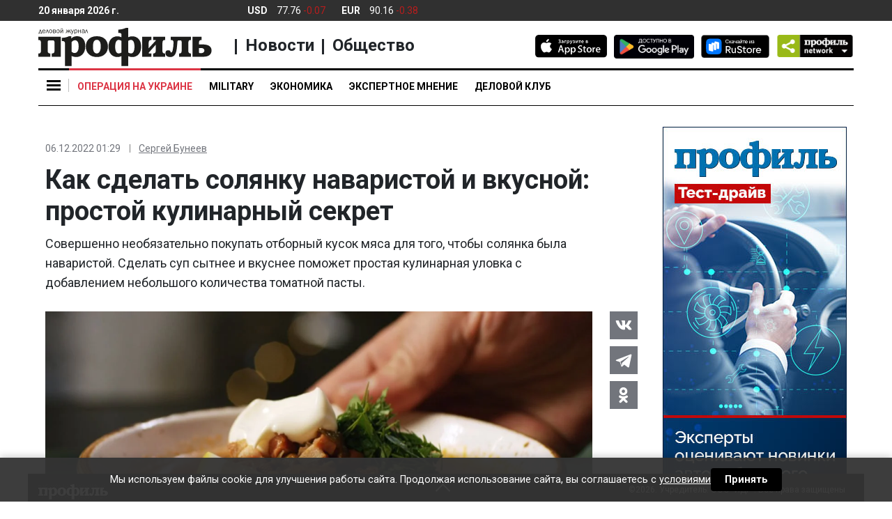

--- FILE ---
content_type: text/html; charset=UTF-8
request_url: https://profile.ru/news/society/kak-sdelat-solyanku-navaristoj-i-vkusnoj-prostoj-kulinarnyj-sekret-1216181/?utm_from=must-main
body_size: 28697
content:
<!doctype html>
<html class="no-js" lang="ru-RU" prefix="og: https://ogp.me/ns# article: https://ogp.me/ns/article#  profile: https://ogp.me/ns/profile# fb: https://ogp.me/ns/fb#">

    

<head itemscope itemtype="https://schema.org/WPHeader">

    <meta charset="UTF-8" />
    <meta name="copyright" lang="ru" content="Информационное агентство Деловой журнал Профиль - profile.ru" />

    <meta http-equiv="x-ua-compatible" content="ie=edge"/>
    <meta name="viewport" content="width=device-width, initial-scale=1.0"/>
    <meta name="apple-mobile-web-app-capable" content="yes"/>
    <meta name="apple-mobile-web-app-status-bar-style" content="black-translucent"/>
    
        

    
    <meta name="author" content="Сергей Бунеев" />



        <link rel="pingback" href="https://profile.ru/xmlrpc.php" />

    <link rel="manifest" href="/manifest.webmanifest" />

    <link rel="dns-prefetch" href="https://cdn.profile.ru" />
    <link rel="dns-prefetch" href="https://counter.yadro.ru" />
    <link rel="dns-prefetch" href="https://fonts.googleapis.com" />

    <link rel="preconnect" href="https://cdn.profile.ru" />

    <link rel="profile" href="https://gmpg.org/xfn/11">

    <link rel="icon" href="/favicon.ico" />
    <link rel="apple-touch-icon" href="https://cdn.profile.ru/wp-content/themes/profile/assets/img/Profile_icon_192x192_blue.png" />

    <meta name="msvalidate.01" content="13DFD495A6A21226C33225FEE601FE75" />
    <meta property="fb:pages" content="245606408830047" />

    <link rel="alternate" type="application/rss+xml" href="https://profile.ru/feed/short/" />
        <title itemprop="headline">Как сделать солянку наваристой и вкусной: простой кулинарный секрет - Информационное агентство Деловой журнал Профиль - profile.ru</title>

    
        

<script type="text/javascript"> (function (m, e, t, r, i, k, a) {
        m[i] = m[i] || function () {
            (m[i].a = m[i].a || []).push(arguments)
        };
        m[i].l = 1 * new Date();
        k = e.createElement(t), a = e.getElementsByTagName(t)[0], k.async = 1, k.src = r, a.parentNode.insertBefore(k, a)
    })(window, document, "script", "https://cdn.jsdelivr.net/npm/yandex-metrica-watch/tag.js", "ym");
    ym(24504371, "init", {clickmap: true, trackLinks: true, accurateTrackBounce: true});
</script>

<noscript>
    <div>
        <img loading="lazy" src="https://mc.yandex.ru/watch/24504371" style="position:absolute; left:-9999px;" alt=""/>
    </div>
</noscript>

<script>
    new Image().src = "//counter.yadro.ru/hit?r" + escape(document.referrer) + ((typeof (screen) == "undefined") ? "" : ";s" + screen.width + "*" + screen.height + "*" + (screen.colorDepth ? screen.colorDepth : screen.pixelDepth)) + ";u" + escape(document.URL) + ";h" + escape(document.title.substring(0, 150)) + ";" + Math.random();
</script>


    
    



<style>

    body {
        margin: 0;
        font-family: -apple-system, BlinkMacSystemFont, "Segoe UI", Roboto, "Helvetica Neue", Arial, "Noto Sans", "Liberation Sans", sans-serif, "Apple Color Emoji", "Segoe UI Emoji", "Segoe UI Symbol", "Noto Color Emoji";
        font-weight: 400;
        line-height: 1.5;
        color: #212529;
        text-align: left;
        background-color: #fff;
    }
    article, aside, figcaption,
    figure, footer, header,
    hgroup, main, nav, section {
        display: block;
    }

    ol,
    ul,
    dl {
        margin-top: 0;
        margin-bottom: 1rem;
    }

    ol ol,
    ul ul,
    ol ul,
    ul ol {
        margin-bottom: 0;
    }

    a:not([href]):not([tabindex]) {
        color: inherit;
        text-decoration: none;
    }

    img {
        vertical-align: middle;
        border-style: none;
    }

    svg {
        overflow: hidden;
        vertical-align: middle;
    }

    button,
    input {
        overflow: visible;
    }

    input[type="radio"],
    input[type="checkbox"] {
        box-sizing: border-box;
        padding: 0;
    }

    input[type="checkbox"] {
        -webkit-appearance: none;
        opacity: 0;
        position: absolute;
    }

    a {
        color: #212529;
        text-decoration: none;
        background-color: transparent;
    }

    body {
        margin: 0;
    }

    body,
    html {
        -webkit-tap-highlight-color: rgba(0, 0, 0, 0);
        -webkit-touch-callout: none;
        min-height: 100%;
        -webkit-text-size-adjust: 100%;
        -webkit-font-smoothing: antialiased;
    }

    .col-12,
    .col-sm-2,
    .col-xl-3 {
        position: relative;
        width: 100%;
        padding-right: 15px;
        padding-left: 15px;
    }

    .row {
        display: flex;
        flex-wrap: wrap;
        margin-right: -15px;
        margin-left: -15px;
    }

    body {
        min-height: 100vh;
        display: flex;
        flex-direction: column;
        justify-content: space-between;
    }

    body .footer__inner,
    body .main {
        width: 100%;
        max-width: 1200px;
        margin: auto;
    }

    .col-12 {
        min-height: auto;
    }

    .d-none {
        display: none !important;
    }

    .d-inline-block {
        display: inline-block !important;
    }

    .d-block {
        display: block !important;
    }

    .d-flex {
        display: flex !important;
    }

    .flex-column {
        flex-direction: column;
    }

    .justify-content-center {
        justify-content: center !important;
    }

    .justify-content-between {
        justify-content: space-between !important;
    }

    .align-items-center {
        align-items: center !important;
    }

    .position-relative {
        position: relative;
    }

    .text-center {
        text-align: center !important;
    }

    .align-baseline {
        vertical-align: baseline !important;
    }

    h1 {
        font-size: 1.25rem;
        line-height: 1.1;
        margin: 0.375rem 0 0.375rem;
    }
    h1:first-child {
        margin: 0 0 0.25rem;
    }
    h2 {
        font-size: 1.25rem;
        line-height: 1.1;
        margin: 0.375rem 0 0.375rem;
    }
    h2:first-child {
        margin: 0 0 0.25rem;
    }
    h3 {
        font-size: 1.125rem;
        line-height: 1.1;
        font-weight: 700;
        margin: 0.375rem 0 0.375rem;
    }
    h4 {
        font-size: 1.25rem;
        line-height: 1.5;
        font-weight: 700;
        margin: 0.375rem 0 0.375rem;
    }
    h4:first-child {
        margin: 0 0 0.25rem;
    }
    h5,h6 {
        font-size: 1.125rem;
        line-height: 1.5;
        font-weight: 700;
        margin: 0.375rem 0 0.5rem;
    }
    h5, h6:first-child {
        margin: 0 0 0.25rem;
    }


    .w-100 {
        width: 100% !important;
    }

    *,::after,::before {
        -webkit-box-sizing: border-box;
        box-sizing: border-box;
    }
    .nav-tabs .nav-item.show .nav-link, .nav-tabs .nav-link.active {
        border-color: #dee2e6 #dee2e6 #dee2e6!important;
    }
    .nav-tabs .nav-link {
        margin-bottom: -1px;
        background-color: #ececec!important;
        border-top-left-radius: 0.25rem;
        border-top-right-radius: 0.25rem;
    }
    .nav-tabs .nav-link.active, .nav-tabs .nav-link.active + a {
        margin-bottom: -1px;
        background-color: #fff!important;

        border-top-left-radius: 0.25rem;
        border-top-right-radius: 0.25rem;
    }
    /*.col-12 {
			z-index: 10;
		}*/
    .header__nav {
        background: #fff;
    }
    .header__nav__stick {
        z-index: 15!important;
    }
    .header__widgets {
        max-height: 30px;
    }
    .logo {
        width: 15.5625rem;
        max-width: 100%;
        bottom: 0;
    }

    .header__social {
        padding: 1.25rem 0 0;
    }

    .burger-menu__yellow a {
        border-left-color: #ffc107
    }
    .burger-menu__blue a {
        border-left-color: #007bff
    }
    .burger-menu__green a {
        border-left-color: #28a745
    }
    .burger-menu__red a {
        border-left-color: #dc3545
    }
    .burger-menu__orange a {
        border-left-color: #fd7e14
    }
    .burger-menu__purple a {
        border-left-color: #6f42c1
    }
    .burger-menu__gray a {
        border-left-color: #999
    }
    .burger-menu__teal a {
        border-left-color: #20c997
    }
    .burger-menu__black a {
        border-left-color: #000
    }
    .burger-body {
        padding: 0;
        min-width: 15.625rem
    }
    .news__name {
        font-size: 0.8125rem!important;
        line-height: 1.2;
        font-weight: 500;
        color: #000;
        transition: color .2s;
    }
    .news__list li + li {
        margin: 1rem 0 0;
    }
    .icon {
        display: inline-block;
        vertical-align: middle;
        border-radius: 4px;
        width: 1.875rem;
        height: 1.875rem;
        text-align: center;
    }
    .icon>img {
        max-width: 100%;
        height: auto;
    }
    .icon .svg-icon {
        fill: #fff;
        max-height: 1.375rem;
        max-width: 1.375rem;
        stroke-width: 0;
        pointer-events: none;
        transform: translateX(0);
    }
    .header__currency__item>span:first-child {
        margin-right: 0.625rem;
    }
    .burger-menu {
        display: block;
        position: relative;
        z-index: 7;
    }
    .main {
        position: relative;
        flex: 1;
        align-self: center;
    }
    .scroll-to-top {
        font-size: 0.75rem;
        stroke: #C0C0C0;
        color: #C0C0C0;
        display: flex;
        flex-direction: column;
        align-items: center;
        position: fixed;
        right: 50%;
        opacity: 0;
        padding: 5px;
        border-radius: 25px 25px 2px 2px;
        z-index: 200;
        transform: translate(660px, 100px) scale(0);
        transition: all 0.3s;
    }
    .scroll-to-top svg {
        border-radius: 50%;
    }
    .scroll-to-top span {
        text-shadow: 1px 1px #fff;
    }
    .subscribe-form input {
        font-size: 10px;
        color: #303030;
        height: 30px;
        width: 181px;
        min-width: 181px;
        padding: 2px 10px;
        border: 1px solid #C0C0C0;
    }
    .subscribe-form button {
        background: #303030;
        border: 0;
        font-size: 10px;
        color: white;
        border-radius: 4px;
        height: 30px;
        width: 88px;
        min-width: 88px;
        cursor: pointer;
        transition: all 0.2s;
    }
    .flex {
        flex: 1;
    }
    .cell {
        margin: 0 0 1.875rem;
        height: 264px;
    }
    .cell--main {
        max-width: unset;
    }
    .cell--double {
        overflow: hidden;
        height: 558px;
        max-height: 558px;
    }
    .article {
        position: relative;
        overflow: hidden;
        display: block;
    }
    .article.cell {
        border-radius: 6px;
    }
    .article__title {
        font-weight: 700;
        display: inline-block;
        transition: opacity 0.25s;
        margin-top: 0.625rem;
    }
    .article__detail {
        min-width: 100%;
        line-height: 1.1;
        margin: 0.5625rem 0 0;
    }
    .article__data {
        display: block;
        line-height: 1.35;
        font-size: 0.75rem;
        font-weight: 500;
    }
    .article__author {
        position: relative;
        margin-right: 0.25rem;
        text-decoration: underline;
        font-weight: 400;
        line-height: 1.2;
        pointer-events: auto;
    }
    /*.article__author:first-child {
			margin: 0;
		}*/
    .article,.article a {
        color: #fff;
    }
    .article__frame {
        background: #ececec;
        display: block;
        position: relative;
        height: 100%;
        border-radius: 6px;
    }
    .article__frame>img {
        position: relative;
        left: 50%;
        transition: all 0.3s ease-out;
        max-width: none;
        height: 100%;
        min-width:100%;
        border-radius: 6px;
        transform: translate(-50%, 0);
    }
    .article__frame--wide>img {
        min-width: 100%;
        height: auto;
        top: 50%;
        transform: translate(-50%, -50%);
    }
    .article__body {
        position: absolute;
        left: 0;
        right: 0;
        bottom: 0;
        padding: 0.75rem 0.9375rem;
        background-image: linear-gradient(rgba(0, 0, 0, 0), rgba(0, 0, 0, .6) 30%, rgba(0, 0, 0, .8));
        background-repeat: no-repeat;
    }
    .article__title {
        font-size: 1.125rem;
        line-height: 1.15;
    }
    .article__author {
        font-size: 0.75rem;
        font-weight: 500;
        margin-right: 5px;
    }
    .sticker-group {
        position: absolute;
        top: 0.625rem;
        right: 0.625rem;
        display: flex;
    }
    .sticker-group .sticker {
        position: relative;
        top: 0;
        right: 0;
    }
    .sticker {
        font-size: 0.625rem;
        line-height: 1.3;
        font-weight: 700;
        text-transform: uppercase;
        position: absolute;
        top: 0.625rem;
        right: 0.625rem;
        transition: all 0.25s;
        padding: 0.125rem 0.375rem;
    }
    .special {
        position: relative;
        overflow: hidden;
        margin: 0 auto 1.875rem;
        transition: all 0.20s ease-out;
    }
    .special a {
        display: block;
    }
    .special img {
        display: block;
        max-width: 100%;
    }
    .special--gray {
        background: #eee;
    }
    .footerMenu>.upDown {
        position: absolute;
        border-color: #fff;
        border-style: solid;
        border-width: 0 2px 2px 0;
        transform: rotate(225deg);
        height: 15px;
        width: 15px;
        top: 42%;
        left: 49%;
        cursor: pointer;
    }
    input.footerMenu {
        opacity: 0;
    }
    .footer {
        background: #303030;
        position: fixed;
        bottom: 0;
        left: 0;
        right: 0;
        width: 100%;
        min-height: 40px;
        transition: all .35s;
        z-index: 1;
        max-width: 1200px;
        margin: auto;
    }
    .footer,.footer a {
        color: #fff;
        text-decoration: none;
    }
    .footer-logo-top {
        width: 100px;
        height: 22px;
        margin-top: 15px;
        margin-left: 15px;
    }
    .OOO_IDR {
        font-size: 12px;
        font-weight: 400;
        display: block;
        line-height: 3.1;
        padding: 0 1.6875rem;
        position: absolute;
        top: 5px;
        right: 0;
    }
    .footer__inner {
        display: none;
        padding: 28px 15px 32px;
    }
    .footer__logo {
        min-width: 136px;
        width: 136px;
        margin-right: 61px;
    }
    .footer__logo img {
        position: relative;
        width: 136px;
        height: 30px;
        transition: all .35s;
    }
    .footer-flex {
        display: flex;
        margin-top: 5px;
    }
    .footer__body {
        position: relative;
    }
    .footer__age {
        position: absolute;
        top: 0;
        right: 0;
        color: #000;
        text-align: center;
        background: #fff;
        border-radius: 50%;
        width: 30px;
        height: 30px;
        font-size: 13px;
        font-weight: 700;
        line-height: 1.875rem;
    }
    .nav-footer {
        display: flex;
        flex-wrap: wrap;
        padding-left: 0;
        list-style: none;
        font-size: 14px;
        font-weight: 700;
        margin: 7px 0 14px;
    }
    .footer__delimiter {
        display: block;
        height: 1px;
        border-top: 1px solid #fff;
        margin: 27px 0 27px;
    }
    .nav-footer-item {
        margin-right: 20px;
    }
    .footer__copyright {
        color:#505258!important;
    }
    .footer__copyright p {
        font-size: 12px;
        font-weight: 400;
        text-align: left;
    }
    .footer__copyright p:first-child {
        margin-bottom: 6px;
    }
    .footerMenu {
        width: 100%;
        height: 40px;
        margin-bottom: 0;
    }
    #myFooter:checked ~ .footer__inner {
        display: block;
    }


    #myFooter:checked ~ .footerMenu {
        height: 0;
    }
    #myFooter:checked ~ .footerMenu>.upDown {
        top: 5%;
        transform: rotate(45deg);
    }
    /*#myFooter:checked ~ .footerMenu>.footer-logo-top {
			position: absolute;
			width: 136px;
			height: 31px;
			top: 78px;
			left: 15px;
		}*/
    #myFooter:checked ~ .footerMenu>.footer-logo-top,
    #myFooter:checked ~ .footerMenu>.OOO_IDR {
        display: none;
    }
    .right-side{
        padding: 0 0 1.875rem;
        position: relative;
        height: 100%;
    }
    .right-side .cell:last-child {
        margin: 0 auto;
    }
    .popup-special {
        background: rgba(0, 0, 0, 0.00001);
        position: fixed;
        bottom: 0;
        right: 0;
        display: flex;
        justify-content: center;
        align-items: center;
        transition: all 0.35s;
        transform-origin: right bottom;
        z-index: 10;
    }
    .popup-special:after,.popup-special:before {
        content: '+';
        color: #556a43;
        font-weight: 400;
        font-size: 1.625rem;
        line-height: 1.0;
        position: absolute;
        z-index: 1;
    }
    .popup-special:before {
        top: -0.95625rem;
        left: -0.5rem;
        padding: 0 0.1875rem 0 0;
    }
    .popup-special:after {
        top: -0.9625rem;
        right: -0.5rem;
        padding: 0 0 0 0.1875rem;
    }
    .popup-special img {
        min-width: 100%;
        transition: all 0.35s;
    }
    .popup-special__image {
        display: none;
        opacity: 0;
    }
    .popup-special__logo {
        display: block;
        opacity: 1;
    }
    .popup-special .popup-special__inner {
        position: relative;
        display: flex;
        align-items: center;
        flex-direction: column;
        justify-content: center;
        transition: all 0.35s;
        border: 1px dashed #556a43;
    }
    .popup-special .popup-special__inner:after,.popup-special .popup-special__inner:before {
        content: '+';
        color: #556a43;
        font-weight: 400;
        font-size: 1.625rem;
        line-height: 1.0;
        position: absolute;
        z-index: 1;
    }
    .popup-special .popup-special__inner:before {
        bottom: -0.625rem;
        left: -0.5625rem;
        padding: 0 0.1875rem 0 0;
    }
    .popup-special .popup-special__inner:after {
        bottom: -0.625rem;
        right: -0.5625rem;
        padding: 0 0 0 0.1875rem;
    }
    .popup-special .popup-special__inner img {
        min-width: 100%;
    }
    .popup-special .popup-special__close {
        border: 1px solid rgba(0, 0, 0, 0.6);
        position: absolute;
        width: 1.375rem;
        height: 1.375rem;
        border-radius: 50%;
        top: -2.1875rem;
        right: -0.625rem;
        cursor: pointer;
        z-index: 2;
    }
    .popup-special .popup-special__close:after,.popup-special .popup-special__close:before {
        content: '';
        position: absolute;
        background: rgba(0, 0, 0, 0.6);
        top: 0.625rem;
        left: 0.25rem;
        width: 0.75rem;
        height: 1px;
    }
    .popup-special .popup-special__close:before {
        transform: rotate(-45deg);
    }
    .popup-special .popup-special__close:after {
        transform: rotate(45deg);
    }
    .popup-special.close{
        transform: scale(0, 0);
    }
    #menuD {
        opacity: 0;
    }
    .separator_line {
        content: '';
        display: block;
        width: 250px;
        margin: 1.25rem 0;
        height: 1px;
        border-top: 1px solid #000;
    }
    .burger {
        background: #f6f6f6;
        position: absolute;
        top: 0;
        left: 0;
        z-index: 6;
        padding: 2.9375rem 0.875rem 0.4375rem;
        min-width: 16.5rem;
        border: 1px solid #c4c4c4;
        border-top: 3px solid #000;
        display: none;
        box-shadow: 2px 3px 3px 0 rgba(196, 196, 196, 0.75);
    }
    .burger-body__sub {
        display: none;
        list-style: none;
    }
    .burger-menu {
        line-height: 1.1;
        transition: all .25s;
        font-weight: 700;
        border-left: 0;
    }
    .burger-menu a, .burger-menu label span:first-child {
        display: block;
        padding: 0.75rem 0.875rem;
        transition: all .25s;
        color: #000;
        border-left-width: 3px;
        border-left-style: solid;
        border-bottom: 1px solid #ececec;
    }
    .burger-menu__bn a {
        border: none;
    }
    .burger-menu__sub a {
        border-bottom: none;
        border-left: none;
        display: block;
        padding: 0.75rem 0.875rem;
        transition: all .25s;
        color: #505050;
        min-width: 200px;
    }
    .burger-menu .toggleSubmenu {
        display: block;
    }
    .toggle-menu {
        cursor: pointer;
    }
    .toggle-menu span,.toggle-menu span:after,.toggle-menu span:before {
        content: '';
        display: block;
        position: absolute;
        width: 20px;
        height: 3px;
        background: #000;
        z-index: 9;
        transition: .25s;
    }
    .toggle-menu span {
        top: 23px;
        left: 12px;
    }
    .toggle-menu:after {
        content: '';
        display: block;
        position: absolute;
        top: 15px;
        left: 43px;
        height: 19px;
        border-right: 1px solid silver;
    }
    .toggle-menu span:before {
        top: 6px;
    }
    .toggle-menu span:after {
        top: -6px;
    }
    img {
        max-width: 100%;
        height: auto;
    }

    .icon--vk {
        background: #4c75a3;
    }

    .icon--twitter {
        background: #28aae1;
    }

    .icon--flipboard {
        fill: #f52828;
    }
    @media (min-width: 768px) {
        .header__nav::-webkit-scrollbar {
            display: none;
        }
        .header__nav {
            overflow-x: scroll;
            overflow-y: hidden;
        }
        .header > .container-fluid {
            padding-top: 1.875rem;
            padding-bottom: 1.875rem;
        }

        .header.isSticky .nav .nav-item:first-child {
            margin-right: 170px;
        }
        .header__nav .nav-link:before {
            content: '';
            position: absolute;
            left: 0;
            top: 0;
            right: 0;
            border-width: 3px 0 0;
            border-style: solid;
            transition: all 0.25s;
        }
        .header__nav .nav-link {
            text-align: center;
            border-color: transparent;
            position: relative;
            padding: 1.25rem 0.75rem 1rem;
            font-weight: 700;
            line-height: 1.4;
            overflow: hidden;
            color: #000;
        }
        .header__social {
            float: right;
            transition: all 0.30s;
        }
        .header__store + .header__store {
            margin-left: 0.625rem;
        }
        .header__nav {
            font-size: .875rem;
            text-transform: uppercase;
            border-bottom: 1px solid #000;
        }
        .header__nav:before {
            content: '';
            position: absolute;
            border-top: 3px solid #000;
            height: 3px;
            left: 0;
            top: 0;
            right: 0;
        }
    }
    @media (min-width: 992px) {
        .logo {
            margin: .625rem 0 .1875rem;
        }
        .header__nav .nav-link {
            text-align: center;
            border-color: transparent;
            position: relative;
            padding: 1.0625rem 0.75rem 1rem;
            font-weight: 700;
            line-height: 1.4;
            overflow: hidden;
            color: #000;
        }
    }
    @media (max-width: 1200px) {
        .cell--double {
            height: 264px;
        }
    }
    .tags-list a {
        display: inline-block;
        padding: 0.4375rem 0.5rem;
        margin-right: 0.9375rem;
        margin-bottom: 0.9375rem;
        background: #ececec;
        border: 0 none;
        border-radius: 2px;
        font-family: 'Roboto', sans-serif;
        font-size: 0.75rem;
        line-height: 1;
        font-weight: 700;
    }
    .profile_onenews__body p a, .micromarking a, .profile_onenews p a {
        color: #0d6efd;
        text-decoration: underline;
    }
    .profile_onenews__body p a:hover, .micromarking a:hover, .profile_onenews p a:hover {
        text-decoration: none;
    }
    #myFooter:checked ~ .footerMenu picture, #myFooter:checked ~ .footer-menu > .OOO_IDR {
        display: none;
    }
</style>



    

<style>
    .profile_onenews p, .profile_onenews li, .profile_onenews td {
        font-size: 1.125rem;
        line-height: 1.6;
    }
    .profile_onenews ul {
        margin-top: 1rem;
    }
    .profile_onenews ul li {
        margin-bottom: 1rem;
    }
    .attention {
        list-style: none;
        border-left: 2px solid #B51D1D;
        margin: 0 0 8px 0!important;
        padding: 0 0 0 8px;
        line-height: 1.2;
        font-size: 12px!important;
        font-style: italic;
    }
    figure figcaption p {
        font-size: 0.875rem!important;
    }
    figure figcaption span {
        line-height: 1.6;
    }
    .header .logo {
        width: 15.5625rem;
    }
    .header__widgets {
        background: #303030;
        padding: 0.4375rem 0;
        white-space: nowrap;
        z-index: 100;
    }
    .header__widgets,
    .header__widgets a {
        color: #fff;
    }
    .header__widgets > .row  > .col-12 {
        transition: all 0.35s;
    }
    .header__currency .up {
        color: #45C707;
    }
    .header__currency .down {
        color: #B61D1D;
    }
    .header__currency__item > span + .header__currency__item > span {
        margin-left: 0.3125rem;
    }
    .header__currency__item > span:first-child {
        margin-right: 0.625rem;
    }
    .header__weather > span {
        margin: 0 0.3125rem;
    }
    .header__delimiter {
        border-width: 0 1px 0 0;
        border-style: solid;
    }
    @media (min-width: 992px) {
        .profile_onenews {
            padding: 0 4.375rem 0 0;
        }
    }
    @media (min-width: 768px) {

        div.profile_onenews {
            line-height: 1.6;
        }
        .header__network  {
            position: relative;
            width: 6.625rem;
            max-width: 6.625rem;
            padding-left: 10px;
            display: inline-table;
            border-radius: 5px;
            transform-style: preserve-3d;
            perspective: 200px;
            z-index: 4;
        }
        .header__network .icon {
            display: block;
        }
        .header__network .icon--network {
            min-width: 111px;
        }
        .header__network > li {
            cursor: pointer;
            list-style: none;
        }
        .header__network > li:hover > ul {
            transition:all 200ms ease-in-out 0ms;
            transform:rotateX(0deg);
            box-shadow: 4px 6px 10px rgba(0, 0, 0, 0.1);
            opacity: 1.0;
        }
        .header__network ul {
            background: #ececec;
            position: absolute;
            right: 0;
            width: 9.375rem;
            max-width: 9.375rem;
            display: flex;
            justify-content: space-between;
            align-items: center;
            flex-wrap: wrap;
            opacity: 0.0;
            z-index: 10;
            padding: 0.4375rem 0.5625rem 0.625rem;

            transition: all 200ms ease-in-out 200ms;
            transform: rotateX(-90deg);
            transform-origin: 0% 0%;
            backface-visibility: hidden;
            box-shadow: 0 -50px 250px rgba(0, 0, 0, 0);
        }
        .header__network ul li {
            display: flex;
            justify-content: center;
            margin: 0 7px 0;
        }
        .header__network ul li .icon {
            margin: 0.5rem 0 0.4375rem;
        }
        .header .isSticky .logo {
            width: 144px;
            height: auto;
            position: absolute;
            left: 60px;
            bottom: -75px;
            max-width: none;
        }
    }
</style>





<style>
    @media (min-width: 768px) and (max-width: 992px){
        .header__network {
            margin-bottom: 12px;
        }
        .logo {
            height: 60px;
        }
        .header > .container-fluid {
            padding-top: 10px;
        }

        #menuD:checked~.toggle-menu span, #menuM:checked~.toggle-menu span {
            top: 23px;
            left: 12px;
        }
        #sub_burgerD:checked ~ .burger-body__sub {
            display: block;
            position: absolute;
            top: -445px;
            left: 260px;
            background: #f6f6f6;
        }
    }

    #readanother {
        padding: 0 10px 0;
    }
    #readanother strong {
        font-family: 'Roboto';
        font-size: 14px;
        line-height: 1;
        color: #B51D1D;
        text-transform: uppercase;
        margin: 0 0 12px 0;
    }
    #readanother ul {
        padding-left: 0;
    }
    #readanother li {
        list-style: none;
        border-left: 6px solid #B51D1D;
        margin: 0 0 20px 0;
        padding: 0 0 0 10px;
        line-height: 0;
    }
    #readanother li a {
        font-family: 'Roboto';
        font-weight: bold;
        font-size: 14px;
        line-height: 1.2;
        color: #000000;
        text-decoration: none;
    }
    .mr-3 a {
        display: inline-block;
        padding: 0.4375rem 0.5rem;
        margin-bottom: 0.9375rem;
        background: #ececec;
        border: 0 none;
        border-radius: 2px;
        font-family: "Roboto", sans-serif;
        font-size: .75rem;
        line-height: 1;
        font-weight: 700;
    }

    #menuM:checked ~ .background_checked {
        width: 200%;
        display: block;
        height: 49px;
        background: #f6f6f6;
        position: absolute;
        z-index: 10;
    }

    .cell__promo {
        position: fixed;
        bottom: 0;
        left: 0;
        right: 0;
        max-height: 100%;
        z-index: 999;
        transition: all 0.65s;
        transform: translate(0, 150%);
    }
    .blog {
        background: #ECECEC;
        flex: 1;
        display: flex;
        min-height: 9.875rem;
        margin: 0 0 1.875rem;
        border-radius: 6px;
    }
    .blog__frame> img {
        display: block;
        height: 100%;
        max-height: 9.875rem;
        width: auto;
        max-width: none;
        position: relative;
    }

    .publication__data {
        display: flex;
        line-height: 1.1;
        color:#505258;
    }
    .profile_onenews {
        margin: 0 0 1.875rem;
    }
    .tags-list {
        font-size: 0.875rem;
    }
    .tags-list {
        font-size: 0.875rem;
    }
    @media (min-width: 576px) {
        .tab-pane {
            max-width: unset!important;
            margin: 0!important;
        }
    }
    @media (max-width: 767.98px) {

        .profile_onenews .profile_onenews__title {
            font-size: 1.4375rem!important;
        }
        figure figcaption p {
            font-size: 0.75rem!important;
            color:#505258!important;
            line-height: 1.2!important;
        }
        .burger {
            position: fixed!important;
            padding: 50px 40px 0 16px;
            border: none;
            box-shadow: none;
            width: 100%;
            height: 100%;
            overflow: scroll;
        }
        .right-side{
            display: none;
        }
        .blog__detail {
            margin-top: 0.625rem;
            color: #000;
        }
        .news__body, .news__body__inner, .news__body>div {
            height: 100%!important;
            max-height: 100%!important;
        }
        .news__tabs .nav-item:last-child {
            display: none;
        }
        .news__tabs .nav-item:first-child {
            width: 100%;
        }
        .news__tabs .nav-item:first-child .nav-link {
            border-radius: 6px 6px 0 0!important;
        }
        .toggle-menu:after, .news__body:after {
            display: none;
        }
        .header__network .icon--network {
            display: none;
        }
        .header__widgets {
            display: none;
        }
        .burger::-webkit-scrollbar {
            display: none
        }
        .article.cell--main {
            border: 0;
            margin: 0
        }
        .col-12 .d-flex .d-flex .d-block {
            width: 42px;
            height: 49px;
        }

        .cell,
        .cell--main {
            height: auto!important;
            max-height: none!important;
        }
        .cell {
            margin: 0 0 1.25rem!important;
            min-height: 264px;
        }
        .article.cell:not(.cell--main) {
            border-radius: 0;
            border-bottom: 1px solid #C0C0C0;
        }
        .article.cell.cell--main {
            border: 0;
            margin: 0!important;
        }
        .article a,
        .article a.sticker--white {
            color: #000;
        }
        .article a.sticker:not(.sticker--white) {
            color: #FFF;
        }
        .article--main .article__title {
            font-size: 1.25rem;
            font-weight: 700;
            line-height: 1.2;
        }
        .article__data {
            font-size: 0.75rem;
            font-weight: 400;
            color: #000;
        }
        .article .article__author {
            font-size: 0.75rem;
            font-weight: 400;
            margin-top: 0;
            margin-right: 8px;
        }
        .article__body {
            position: relative;
            background: transparent;
            padding: 0.4375rem 0 1.25rem 0;
        }
        .article__frame{
            border-radius: 6px;
            overflow: hidden;
        }
        .article__frame > img {
            width: 100%;
            max-width: 100%;
            min-width: 100%;
            min-height: 100%;
            height: auto;
            top: 50%;
            left: 50%;
            transform: translate(-50%, -50%);
        }
        .article__frame--wide > img {
            transform: translate(-50%, -50%);
        }
        .article__frame:before {
            content: '';
            display: block;
            padding-top: 56%;
        }
        .article__frame > img {
            position: absolute;
        }

        .footer__copyright {
            display: block;
            text-align: center;
            margin: 15px 0 0;
        }
        .nav-footer{
            display: block;
        }
        .nav-footer-item{
            margin-bottom: 8px;
            line-height: 1.8;
            font-size: 18px;
        }
        .blog {
            flex-direction: column;
        }
        .blog__frame {
            margin: 20px auto auto;
        }
        .blog__frame > img {
            max-height: none;
            min-width: 100%;
            height: auto;
            border-radius: 6px;
            max-width: 100%;
        }
        .blog__title {
            padding-bottom: 0!important;
        }
        .blog__body {
            padding: 0.9375rem;
        }
        .separator_line {
            width: 100%;
        }
        .arrow {
            border: solid black;
            border-width: 0 2px 2px 0;
            display: inline-block;
            padding: 5px;
            position: absolute;
            top: 17px;
            right: 10px;
            transform: rotate(45deg);
            transition: .25s;
        }

        .burger-body__sub a {
            border-bottom: none;
            border-left: none;
            display: block;
            padding: 0.75rem 0.875rem;
            transition: all .25s;
            color: #505050;
        }
        .burger-menu a, .burger-menu label span:first-child {
            font-size: 1.25rem;
        }
        .toggle-menu span {
            z-index: 10;
        }

        .main {
            padding-top: 3.9375rem;
        }
        .header__store {
            max-width: 5.625rem;
            max-height: 1.625rem;
            margin: 0 0 1.75rem;
        }
        .header__store:last-child {
            max-width: 6rem;
        }
        .header__network {
            margin-bottom: 3.125rem;
        }
        .header__network ul {
            display: flex;
            flex-wrap: wrap;
        }
        .header__network ul li {
            margin:0 1.5625rem 0.9375rem 0;
        }
        .header .header__nav .float-md-left {
            flex: 1;
            overflow: hidden;
        }
        .header .header__nav .float-md-right {
            display: none!important;
        }
        .header .header__nav .nav {
            font-size: 0;
            height: 3.75rem;
            white-space: nowrap;
            overflow: auto;
            -webkit-overflow-scrolling: touch;
        }
        .header .header__nav .nav .nav-link {
            font-size: 0.875rem;
            font-weight: 500;
            line-height: 1.2;
            padding: 0.9375rem 1.5625rem 0.9375rem 0;
        }
        .header .header__nav .nav .nav-item {
            display: inline-block;
            vertical-align: middle;
        }
        .header {
            background: white;
            position: fixed!important;
            top: 0;
            left: 0;
            right: 0;
        }
        .header .row {
            display: block;
            margin: 0 -1.875rem;
        }
        .header .logo {
            margin-top: 0;
            margin-bottom: 0;
        }
        .header .row > .col-12:nth-child(2) {
            border-top: 1px solid #C0C0C0;
            border-width: 1px 0 0;
        }
        .header .row > .col-12:last-child,
        .header .rubric,
        .header .searchform {
            display: none!important;
        }
        .header .header__nav {
            padding-top: 0;
            height: 3.125rem;
            overflow: hidden;
        }
        .logo {
            max-width: 8.125rem;
            max-height: 1.75rem;
            z-index: 12;
        }
        .special {
            padding: 1.875rem 0 0;
        }
        .partners__item.d-flex .partners__item__title {
            margin: 0 0 1.25rem 1.25rem;
            font-size: 1rem;
        }
        .partners__item.d-flex .partners__frame {
            position: relative;
            overflow: hidden;
            min-width: 80px;
            width: 80px;
            height: 80px;
        }
        .partners__item.d-flex .partners__frame img {
            position: relative;
            max-width: none;
            min-width: auto;
            height: 100%;
            width: auto;
            left: 50%;
            transform: translate(-50%, 0%);
        }
        .profile_onenews {
            display: block;
            margin: 0.5rem 0 0.9375rem;
        }
        .profile_onenews .stick .ya-share2__item {
            margin: 0 0.9375rem 0.625rem 0;
        }
        .profile_onenews .stick:before {
            content: "Поделиться:";
            font-size: 0.5625rem;
            color: #C0C0C0;
            display: block;
            margin: 0.1875rem 0;
        }
        .author:before {
            top: 104px;
            left: 0;
        }
        aside.aside-img {
            float: none;
            font-size: 1rem;
            margin: 0.625rem 0;
            width: 100%;
        }
        .newslist__body a {
            margin: 0 0 1.6875rem!important;
        }
        .newslist__item .d-flex {
            flex-direction: column;
        }
        .newslist__frame {
            min-width: 100%;
            height: auto;
            max-height: none;
            margin-bottom: 1.25rem;
            border-radius: 6px;
            overflow: hidden;
        }
        .newslist__frame img {
            width: 100%;
        }
        .newslist__frame {
            min-width: 100%;
            height: auto;
            max-height: none;
            margin-bottom: 1.25rem;
            border-radius: 6px;
            overflow: hidden;
        }
        .newslist__result {
            margin: 0 0 1.875rem;
        }
        .newslist__item {
            padding: 1.0625rem 0 0.625rem;
        }
        .newslist__item+.newslist__item {
            margin: 0;
            padding: 1.0625rem 0 0.625rem;
        }
        .footer__copyright p {
            display: block;
            text-align: center;
        }
        .footer__delimiter,
        .footer-logo-top,
        .footer__logo,
        .OOO_IDR {
            display: none;
        }
        .special:before {
            content: "Реклама";
            font-size: 0.625rem;
            color: #C0C0C0;
            position: absolute;
            top: 0.4375rem;
            left: 50%;
            transform: translate(-50%, 0);
        }
        .story .story__title {
            font-size: 1.125rem;
            font-weight: 500;
            margin: 0 0 0.625rem;
        }
        .story img {
            min-width: 100%;
            width: 100%;
            height: auto;
            float: left;
            transform: translate(0, 0);
        }
        .story__frame {
            margin: 0 0 0.625rem;
        }

        #menuM:checked ~ .burger,
        #menuM:checked ~ .burger-body {
            display: block;
        }
        #menuM:checked ~ .toggle-menu::after {
            top: 0;
            left: 0;
            background: #f6f6f6;
            width: 100%;
            height: 49px;
            right: unset;
            border: none;
            z-index: 8;
        }
        #sub_burgerM:checked ~ .burger-body__sub {
            display: block;
        }
        #sub_burgerM:checked ~ .toggleSubmenu .arrow {
            transform: rotate(-135deg);
        }
        .partners__frame figure {
            height: 100%;
        }
    }
    @media (max-width: 992px) {
        .right-side{
            display: none;
        }

        .news__body:after {
            position: fixed;
            height: 5rem;
        }
        .news__body > div {
            height: calc(100vh - 113px);
            max-height: calc(100vh - 113px);
        }
        .news__body > div {
            height: 516px;
            max-height: 516px;
        }
        .header__currency__item + .header__currency__item {
            margin-left: 0.625rem;
        }
        .footer__delimiter,
        .footer-logo-top,
        .footer__logo,
        .OOO_IDR {
            display: none;
        }
        .partners__item.d-flex {
            height: 100%;
            max-width: none;
            margin: 0;
            padding: 0 0 1.25rem;
        }
        .main {
            position: relative;
            z-index: 1;
            flex: 1;
            align-self: center;
        }
        .author {
            padding: 0 1.25rem 1.25rem;
            margin-top: 2.8125rem;
        }
        .author__title {
            line-height: 1.25;
        }
        .author__post {
            line-height: 1.1;
        }
        .ya-share2__list {
            display: inline-flex;
            flex-wrap: wrap;
        }
        .ya-share2__icon {
            background-size: 1.875rem;
            width: 1.875rem;
            height: 1.875rem;
        }
    }
    @media (max-width: 992px) {
        body {
            font-size: 0.875rem;
        }
        .scroll-to-top {
            padding: 0.3125rem 0.3125rem 0;
            border-radius: 45px 45px 4px 4px;
            right: 10px;
            top: 60px;
            transform: translate(0, 0) scale(0);
            stroke: #808080;
            color:#505258;
            font-size: 9px;
        }
        .scroll-to-top.active {
            background: rgba(255, 255, 255, 0.75);
            transform: translate(0, 0) scale(1);
            opacity: 1;
            box-shadow: 0 1px 5px 1px rgba(0, 0, 0, 0.1);
        }
        .scroll-to-top svg {
            max-width: 30px;
            max-height: 30px;
            margin-bottom: 5px;
        }
        .news__date {
            font-size: 0.75rem;
            margin: 0 0 0.625rem;
        }
        .news__time {
            font-size: 0.875rem;
            line-height: 1.55;
            font-weight: 500;
            min-width: 3.125rem;
        }
        .news__name {
            font-size: 1rem;
        }
        .sticker {
            font-size: 0.625rem;
            font-weight: 500;
        }
        .header {
            z-index: 200;
            position: relative;
        }
        .header > .container-fluid {
            padding-left: 15px;
            padding-right: 15px;
        }
        .header > .row {
            padding-left: -15px;
            padding-right: -15px;
        }
        .header__social {
            float: right;
            padding-top: 0.9375rem;
        }
        .header__widgets {
            font-size: 12px;
            line-height: 1.5;
        }
        .header__nav .nav-link {
            text-align: left;
            color: #000;
            font-size: 0.75rem;
            padding-left: 0.25rem;
            padding-right: 0.25rem;
        }
        .searchform__btn {
            padding: 0.625rem;
            width: 3.375rem;
            height: 3.375rem;
            line-height: 1.875rem;
        }
        .searchform input[type="search"] {
            height: 3.375rem;
        }
        /*.icon {
				line-height: 1.9;
			}*/
        .main {
            padding-bottom: 1.875rem;
        }
        .popup-special {
            margin: 0 1.5rem 3.25rem 0;
        }
        .popup-special__inner {
            width: 5.625rem;
            height: 5.625rem;
            padding: 0.4375rem;
        }
        .special {
            padding: 0;
            margin-bottom: 1.25rem;
        }
        .special--gray {
            background: transparent;
        }
        .waypoint:before {
            width: auto;
            left: -0.9375rem;
            right: -0.9375rem;
            transform: translate(0, 0);
        }
        .load-btn {
            display: none;
        }
        .related-links {
            margin: 1.875rem 0 1.875rem;
        }
        .related-links .related-links__title {
            font-size: 1rem;
        }
        .related-links__item-name {
            font-size: 1.0625rem;
        }
        .profile_onenews {
            font-size: 1rem;
            line-height: 1.6;
        }
        .profile_onenews p {
            margin: 0 0 1.3125rem;
        }
        .profile_onenews blockquote p {
            margin: 0;
        }
        .profile_onenews .profile_onenews__title {
            font-size: 2.375rem;
            line-height: 1.2;
            margin: 0 0 0.5rem;
        }
        .profile_onenews__subtitle {
            font-size: 1.5rem;
            line-height: 1.5;
        }
        .profile_onenews__body {
            margin: 0;
        }
        .mobile-only {
            display: inline-block;
        }
        .publication__data {
            font-size: 0.75rem;
            margin-bottom: 0.625rem;
        }
        .publication__author {
            font-size: 0.75rem;
            padding-left: 0.5rem;
            margin-left: 0.5rem;
            text-decoration: underline;
        }
        figure figcaption p {
            font-size: 0.75rem;
            line-height: 1.2;
            color:#505258;
            text-transform: none;
            margin: 0.1875rem 0 0.3125rem!important;
        }
        figure figcaption {
            font-size: 0.75rem;
            color:#505258;
            font-style: normal;
            text-transform: uppercase;
            padding: 0.375rem 0 0.5rem;
        }
        blockquote {
            font-size: 1.125rem;
            line-height: 25px;
            margin: 2.125rem 0 1rem!important;
            padding: 1.25rem 0 1.25rem 2.5rem;
        }
        blockquote.blockquote-img figure {
            min-width: 100%;
            margin: 0;
        }
        blockquote.blockquote-img figcaption {
            font-size: 0.875rem;
        }
        .alignleft {
            margin-right: 0;
            float: none;
        }
        .ya-share2__list {
            display: inline-flex;
            flex-wrap: wrap;
        }
        .ya-share2__icon {
            background-size: 1.875rem;
            width: 1.875rem;
            height: 1.875rem;
        }
        .search__result {
            margin: 0 0 1.875rem;
        }
        .search__item {
            padding: 1.0625rem 0 0.625rem;
        }
        .search__item + .search__item {
            padding: 1.0625rem 0 0.625rem;
        }
        .section__title {
            border-left: 3px solid;
            padding-left: 0.625rem;
            font-size: 1.25rem;
            font-weight: 900;
            line-height: 1.0;
        }
        body.branding .main {
            position: relative;
        }
    }
    @media (max-width: 1200px) {
        body .main,
        body .footer__inner {
            max-width: 100%;
        }
        .read-yzd.read-yzd__bg {
            background-color: #ECECEC;
            margin: 0 -0.9375rem;
            padding: 0.9375rem;
            display: block;
        }
        aside.aside-img {
            font-size: 1rem;
            margin: 0.625rem 0;
        }
        .story img {
            min-width: 550px;
            width: 550px;
            height: auto;
            float: right;
        }
        .story__frame {
            margin: 0 0 0.625rem;
        }
        body.branding .header__widgets {
            max-width: 882px;
        }
    }
    @media (min-width: 576px) and (max-width: 768px) {
        .container-fluid {
            max-width: 100%
        }
    }
    @media (min-width: 768px) and (max-width: 992px) {
        .news__date {
            margin: 0 0 0.3125rem
        }
        .header__nav > div:first-child {
            height: 3.3125rem
        }

        .header__nav > div:first-child .nav {
            white-space: nowrap
        }

        .header__nav > div:first-child .nav .nav-item {
            display: inline-block
        }
        .header > .container-fluid {
            padding-left: 15px;
            padding-right: 15px
        }
        .header .nav {
            flex-wrap: nowrap
        }
    }
    @media (min-width: 576px) and (max-width: 1200px) {

        #sub_burgerD {
            opacity: 0;
        }
        .header__nav .nav-item:first-child {
            width: 42px;
        }
        .arrow {
            border: solid black;
            border-width: 0 2px 2px 0;
            display: inline-block;
            padding: 4px;
            position: absolute;
            top: 16px;
            right: 4px ;
            transform: rotate(-45deg);
            transition: .25s;
        }
    }

</style>




<style>
    #menuD {
        width: 20px;
        height: 18px;
        position: absolute;
        top: 20px;
        left: 12px;
        cursor: pointer;
        z-index: 17;
    }
    header {
        z-index: 2;
    }
    .header__widgets {
        z-index: 500;
    }
    .header__currency__item  > span + .header__currency__item  > span {
        margin-left: 0.3125rem;
    }
    .header.isSticky > .container-fluid > .row > .col-12:first-child {
        z-index: 16!important;
    }
    .icon--network {
        max-height: 32px;
    }
    .icon--network img {
        max-height: 32px;
    }
    .header__nav {
        background: #fff;
    }
    .header__nav__stick {
        z-index: 15!important;
    }
    .header__widgets {
        max-height: 30px;
    }
    .logo {
        width: 15.5625rem;
        max-width: 100%;
        bottom: 0;
    }
    .header__social {
        padding: 1.25rem 0 0;
    }
    .header__currency__item>span:first-child {
        margin-right: 0.625rem;
    }
    .header .logo {
        width: 15.5625rem;
    }
    .header__widgets {
        background: #303030;
        padding: 0.4375rem 0;
        white-space: nowrap;
        z-index: 100;
    }
    .header__widgets,
    .header__widgets a {
        color: #fff;
    }
    .header__widgets > .row  > .col-12 {
        transition: all 0.35s;
    }
    .header__currency .up {
        color: #45C707;
    }
    .header__currency .down {
        color: #B61D1D;
    }
    .header__currency__item > span + .header__currency__item > span {
        margin-left: 0.3125rem;
    }
    .header__currency__item > span:first-child {
        margin-right: 0.625rem;
    }
    .header__weather > span {
        margin: 0 0.3125rem;
    }
    .header__delimiter {
        border-width: 0 1px 0 0;
        border-style: solid;
    }

    @media (max-width: 767.98px) {
        .header__network .icon--network {
            display: none;
        }
        .header__widgets {
            display: none;
        }
        .header__store {
            max-width: 5.625rem;
            max-height: 1.625rem;
            margin: 0 0 1.75rem;
        }
        .header__store:last-child {
            max-width: 6rem;
        }
        .header__network {
            margin-bottom: 3.125rem;
        }
        .header__network ul {
            display: flex;
            flex-wrap: wrap;
        }
        .header__network ul li {
            margin:0 1.5625rem 0.9375rem 0;
        }
        .header .header__nav .float-md-left {
            flex: 1;
            overflow: hidden;
        }
        .header .nav-link--feedback {
            position: relative;
            display: inline-block;
            vertical-align: middle;
            padding-right: 1.5625rem;
            font-family: 'PT Sans', sans-serif;
            font-style: normal;
            font-weight: 700;
            font-size: 1rem;
            line-height: 1.3;
        }
        .header .nav-link--feedback:before {
            content: '';
            position: absolute;
            border: 1px solid;
            width: 0.5rem;
            height: 0.5rem;
            right: 0.9375rem;
            top: 55%;
            transform: translate(0, -50%) rotate(135deg);
            border-color: #000 transparent transparent #000;
        }
        .header .header__nav .float-md-right {
            display: none!important;
        }
        .header .header__nav .nav {
            font-size: 0;
            height: 3.75rem;
            white-space: nowrap;
            overflow: auto;
            -webkit-overflow-scrolling: touch;
        }
        .header .header__nav .nav .nav-link {
            font-size: 0.875rem;
            font-weight: 500;
            line-height: 1.2;
            padding: 0.9375rem 1.5625rem 0.9375rem 0;
        }
        .header .header__nav .nav .nav-item {
            display: inline-block;
            vertical-align: middle;
        }
        .header {
            background: white;
            position: fixed!important;
            top: 0;
            left: 0;
            right: 0;
        }
        .header .row {
            display: block;
            margin: 0 -1.875rem;
        }
        .header .logo {
            margin-top: 0;
            margin-bottom: 0;
        }
        .header .row > .col-12:nth-child(2) {
            border-top: 1px solid #C0C0C0;
            border-width: 1px 0 0;
        }
        .header .row > .col-12:last-child,
        .header .rubric,
        .header .searchform {
            display: none!important;
        }
        .header .header__nav {
            padding-top: 0;
            height: 3.125rem;
            overflow: hidden;
        }
        .logo {
            max-width: 8.125rem;
            max-height: 1.75rem;
            z-index: 12;
        }
        #menuM:checked ~ .burger,
        #menuM:checked ~ .burger-body {
            display: block;
        }
        #menuM:checked ~ .toggle-menu::after {
            top: 0;
            left: 0;
            background: #f6f6f6;
            width: 100%;
            height: 49px;
            right: unset;
            border: none;
            z-index: 8;
        }
        #sub_burgerM:checked ~ .burger-body__sub {
            display: block;
        }
        #sub_burgerM:checked ~ .toggleSubmenu .arrow {
            transform: rotate(-135deg);
        }
    }
    @media (min-width: 768px) {
        .header__nav::-webkit-scrollbar {
            display: none;
        }
        .header__nav {
            overflow-x: scroll;
            overflow-y: hidden;
        }
        .header > .container-fluid {
            padding-top: 1.875rem;
            padding-bottom: 1.875rem;
        }

        .header.isSticky .nav .nav-item:first-child {
            margin-right: 170px;
        }
        .header__nav .nav-link:before {
            content: '';
            position: absolute;
            left: 0;
            top: 0;
            right: 0;
            border-width: 3px 0 0;
            border-style: solid;
            transition: all 0.25s;
        }
        .header__nav .nav-link {
            text-align: center;
            border-color: transparent;
            position: relative;
            padding: 1.25rem 0.75rem 1rem;
            font-weight: 700;
            line-height: 1.4;
            overflow: hidden;
            color: #000;
        }
        .header__social {
            float: right;
            transition: all 0.30s;
        }
        .header__store + .header__store {
            margin-left: 0.625rem;
        }
        .header__nav {
            font-size: .875rem;
            text-transform: uppercase;
            border-bottom: 1px solid #000;
        }
        .header__nav:before {
            content: '';
            position: absolute;
            border-top: 3px solid #000;
            height: 3px;
            left: 0;
            top: 0;
            right: 0;
        }

        .header__network  {
            position: relative;
            width: 6.625rem;
            max-width: 6.625rem;
            padding-left: 10px;
            display: inline-table;
            border-radius: 5px;
            transform-style: preserve-3d;
            perspective: 200px;
            z-index: 4;
        }
        .header__network .icon {
            display: block;
        }
        .header__network .icon--network {
            min-width: 111px;
        }
        .header__network > li {
            cursor: pointer;
            list-style: none;
        }
        .header__network > li:hover > ul {
            transition:all 200ms ease-in-out 0ms;
            transform:rotateX(0deg);
            box-shadow: 4px 6px 10px rgba(0, 0, 0, 0.1);
            opacity: 1.0;
        }
        .header__network ul {
            background: #ececec;
            position: absolute;
            right: 0;
            width: 9.375rem;
            max-width: 9.375rem;
            display: flex;
            justify-content: space-between;
            align-items: center;
            flex-wrap: wrap;
            opacity: 0.0;
            z-index: 10;
            padding: 0.4375rem 0.5625rem 0.625rem;

            transition: all 200ms ease-in-out 200ms;
            transform: rotateX(-90deg);
            transform-origin: 0% 0%;
            backface-visibility: hidden;
            box-shadow: 0 -50px 250px rgba(0, 0, 0, 0);
        }
        .header__network ul li {
            display: flex;
            justify-content: center;
            margin: 0 7px 0;
        }
        .header__network ul li .icon {
            margin: 0.5rem 0 0.4375rem;
        }
        .header .isSticky .logo {
            width: 144px;
            height: auto;
            position: absolute;
            left: 60px;
            bottom: -75px;
            max-width: none;
        }
    }

    @media (max-width: 991.98px) {
        .header__network {
            padding: 0;
        }
        .header__network li ul {
            margin-top: 15px;
        }
        .header__network ul {
            padding: 0;
        }
        .header__network li,
        .header__network ul {
            list-style: none;
        }
        .header__social .icon {
            position: relative;
        }
        .icon {
            display: inline-block;
            vertical-align: middle;
            border-radius: 4px;
            width: 1.875rem;
            height: 1.875rem;
            text-align: center;
        }
        .header {
            z-index: 200;
            position: relative;
        }
        .header > .container-fluid {
            padding-left: 15px;
            padding-right: 15px;
        }
        .header > .row {
            padding-left: -15px;
            padding-right: -15px;
        }
        .header__social {
            float: right;
            padding-top: 0.9375rem;
        }
        .header__widgets {
            font-size: 12px;
            line-height: 1.5;
        }
        .header__nav .nav-link {
            text-align: left;
            color: #000;
            font-size: 0.75rem;
            padding-left: 0.25rem;
            padding-right: 0.25rem;
        }
        .header__currency__item + .header__currency__item {
            margin-left: 0.625rem;
        }
    }
    @media (min-width: 992px) {
        .header__title {
            position: relative;
            font-size: 24px;
            line-height: 1.08;
            margin-left: 35px;
            padding: 5px 0 2px 0;
            white-space: nowrap;
        }
        .header__title a {
            position: relative;
            margin-right: 20px;
        }
        .header__title a:before {
            content: '';
            position: absolute;
            top: 50%;
            left: -15px;
            width: 3px;
            height: 80%;
            border-left: 3px solid;
            transform: translate(0, -40%);
        }
        .logo {
            margin: .625rem 0 .1875rem;
        }
        .header__nav .nav-link {
            text-align: center;
            border-color: transparent;
            position: relative;
            padding: 1.0625rem 0.75rem 1rem;
            font-weight: 700;
            line-height: 1.4;
            overflow: hidden;
            color: #000;
        }
    }

    @media (max-width: 1199.98px) {
        .header__title {
            display: none;
        }
        body.branding .header__widgets {
            max-width: 882px;
        }
    }

    @media (min-width: 768px) and (max-width: 1199.98px) {
        .burger {
            overflow-y: scroll;
            max-height: calc(100vh - 120px);
        }
        .isSticky .burger {
            overflow-y: scroll;
            max-height: calc(100vh - 40px);
        }
        #menuD:checked ~ .toggle-menu {
            width: 100%;
            height: 47px;
            background: #f6f6f6;
            z-index: 8;
            padding-right: 272px;
            position: relative;
            top: 3px;
            left: 6px;
        }
        .p-none:hover .burger-body__sub {
            box-shadow: none;
            border: none;
        }
        #sub_burgerM:checked ~ .toggleSubmenu .arrow {
            transform: rotate(135deg);
        }
        #sub_burgerM ~ .burger-body__sub {
            position: relative!important;
            top: 0!important;
            left: 0!important;
            border: none!important;
            box-shadow: none!important;
            margin: 0!important;
            padding: 0!important;
            max-width: 250px;
        }
    }
    @media (min-width: 576px) and (max-width: 1199.98px) {

        #sub_burgerD {
            opacity: 0;
        }
        .header__nav .nav-item:first-child {
            width: 42px;
        }
    }
    @media (min-width: 768px) and (max-width: 991.98px) {
        .header__network {
            margin-bottom: 12px;
        }

        .logo {
            height: 60px;
        }

        .header > .container-fluid {
            padding-top: 10px;
        }

        .header__nav > div:first-child {
            height: 3.3125rem
        }

        .header__nav > div:first-child .nav {
            white-space: nowrap
        }

        .header__nav > div:first-child .nav .nav-item {
            display: inline-block
        }
        .header > .container-fluid {
            padding-left: 15px;
            padding-right: 15px
        }
        .header .nav {
            flex-wrap: nowrap
        }
    }
</style>



    

<style>
    .author .profile_onenews__picture img {
        max-width: 196px;
        width: 196px;
        max-height: 196px;
        height: 196px;
    }
    @media (min-width: 768px) and (max-width: 992px) {
        .author__img {
            margin-right: 30px;
        }
    }
    @media (min-width: 768px) {
        .author .profile_onenews__picture img {
            margin-right: 30px;
        }
    }
    @media (max-width: 767.98px) {
        .author .profile_onenews__picture img {
            margin-left: auto;
            margin-right: auto;
        }
        .author__footer a {
            margin: 0 auto;
        }
    }
</style>




    

<style>
    .nav {
        display: flex;
        flex-wrap: wrap;
        padding-left: 0;
        margin-bottom: 0;
        list-style: none;
    }
    .nav-link {
        display: block;
        padding: 0.5rem 1rem;
    }
    .nav-tabs.news__tabs > li:first-child a + a {
        display:none;
    }
    .nav-tabs.news__tabs > li:first-child a.active {
        display:none;
    }
    .nav-tabs.news__tabs > li:first-child a.active + a {
        display:block;
    }
    .news {
        display: flex;
        flex-direction: column;
        flex: 0 0 1;
    }
    .news__tabs .nav-item:first-child .nav-link {
        border-radius: 6px 0 0 0;
    }
    .news__tabs .nav-item {
        width: 50%;
        text-align: center;
    }
    .news__tabs {
        justify-content: space-between;
        border: 0 none;
        padding-bottom: 1px;
    }
    .news__tabs-content .tab-pane {
        padding: 0;
        height: 100%;
    }


    .tab-pane {
        display: none;
    }
    .tab-content .active {
        display: block;
    }
    .news__tabs .nav-link.active, .news__tabs .nav-link.active + a {
        background-color: #FFF;
        border-color: #D4D4D4;
        color: #000;
        font-weight: 700;
    }
    .news__tabs .nav-link {
        background-color: #ECECEC;
        padding-left: 0;
        padding-right: 0;
        font-size: 1.125rem;
        font-weight: 500;
        color: #BFBFBF;
    }
    .news__body {
        border-style: solid;
        border-color: #ECECEC;
        border-width: 0 1px 1px 1px;
        border-radius: 0 0 6px 6px;
        flex: 1;
        position: relative;
        max-height: 514px;
    }
    .news__body__inner {
        overflow-x: hidden;
        overflow-y: scroll;
    }
    .news__body__inner::-webkit-scrollbar {
        display: none;
    }
    .news__body:after {
        content: '';
        position: absolute;
        left: 0;
        right: 0;
        bottom: -1px;
        height: 2.5rem;
        background-image: -webkit-gradient(linear, left top, left bottom, from(rgba(255, 255, 255, 0)), to(white));
        background-image: linear-gradient(to bottom, rgba(255, 255, 255, 0) 0, #fff 100%);
        background-repeat: repeat-x;
    }
    .news__body__inner {
        background-color: #fff;
        padding: 0.875rem 0.625rem;
        max-height: 514px;
    }
    .news__date  {
        font-size: 0.625rem;
        line-height: 1.1;
        color:#505258;
        margin: 0 0 0.4375rem;
    }
    .news__list {
        margin: 0 0 1.125rem;
        padding: 0;
        list-style-type: none;
    }
    .news__list li {
        margin: 0;
        padding: 0;
        display: flex;
        align-items: baseline;
    }
    .news__time {
        font-size: 0.75rem;
        font-weight: 700;
        line-height: 1.2;
        color: #B61D1D;
        min-width: 2.5rem;
    }
    .news__name.active {
        color: #B61D1D;
    }
    .article--main .article__title {
        font-size: 1.4rem;
    }


</style>




    

<style>
    .highlight {
        background:#ffcc00;
        font-weight:bold;
    }
    .search .search__title {
        font-size: 1.125rem;
        line-height: 1.30;
        margin: 0 0 0.625rem;
    }
    .search .searchform input[type="search"] {
        position: relative;
        opacity: 1.0;
        width: 100%;
    }
    .search .searchform {
        position: relative;
    }
    .searchform__btn {
        position: absolute;
        right: 0;
    }
    .main .searchform__btn,
    .site-main .searchform__btn {
        float: right;
    }
    input[type="text"],
    input[type="search"] {
        background: #fff;
        width: 100%;
        font-size: 0.75rem;
        color:#505258;
        border: solid #C0C0C0;
        border-width: 1px 0;
        padding: 0.3125rem 0;
        height: 2rem;
    }
    .searchform {
        position: relative;
    }
    .searchform input[type="search"] {
        position: relative;
        opacity: 1.0;
        width: 100%;
    }
    .searchform .search__filter select {
        max-width: 120px;
    }
    .search__body,
    .search__body p {
        margin: 0 0 0.75rem;
    }
    .searchform__btn {
        background: transparent;
        position: absolute;
        right: 0;
        border: 0 none;
        padding: 0.3125rem;
        cursor: pointer;
        width: 1.875rem;
        line-height: 2.3125rem;
        display: flex;
        justify-content: center;
        align-items: center;
        z-index: 2;
    }
    .search__filter {
        display: flex;
        margin: 0.75rem 0 1.25rem;
    }
    .search__filter__rubric,
    .search__filter__time {
        background: rgba(255, 255, 255, 0.01);
        margin-right: 20px;
        padding-left: 0;
        border-radius: 0;
        border: 0 none;
        height: auto;
        line-height: 1.1;
    }
    .search__filter__rubric .option,
    .search__filter__time .option {
        min-height: 32px;
        line-height: 22px;
        padding: 5px 10px;
        border-radius: 0;
        transform-origin: top left;
        box-shadow: 0 0 0 1px rgba(192, 192, 192, 0.5);
    }
    .search__filter__rubric:after,
    .search__filter__time:after {
        border-bottom-width: 1px;
        border-right-width: 1px;
        border-bottom-color: #000;
        border-right-color: #000;
        margin-top: -8px;
        width: 10px;
        height: 10px;
    }
    @media (min-width: 768px) {
        .search .searchform input[type="search"] {
            font-size: 24px;
            min-height: 50px;
        }
        .search .searchform__btn {
            width: 50px;
            height: 50px;
            padding: 13px;
        }
    }

</style>




    

<style>
    .author {
        position: relative;
        margin: 0 0 30px;
    }

    .author__title {
        font-size: 1.625rem;
        line-height: 1;
        font-weight: 700;
    }

    .author__post {
        font-size: .875rem;
    }

    .author__footer {
        color:#505258;
        border-top: 1px solid silver;
        padding: 11px 0 0;
        font-size: 12px;
        line-height: 1;
    }

    .author__footer a {
        text-decoration: underline;
        color: inherit;
    }

    .author:before {
        content: '';
        background: #ececec;
        position: absolute;
        top: 0;
        right: 0;
        bottom: 0;
        left: 0;
    }
    @media (max-width: 991.98px) {
        .author:before {
            top: 104px;
        }
    }
    .nav {
        display: flex;
        flex-wrap: wrap;
        padding-left: 0;
        margin-bottom: 0;
        list-style: none;
    }
    .nav-link {
        display: block;
        padding: 0.5rem 1rem;
    }

    .news {
        display: flex;
        flex-direction: column;
        flex: 0 0 1;
    }
    .news__tabs .nav-item:first-child .nav-link {
        border-radius: 6px 0 0 0;
    }
    .news__tabs .nav-item {
        width: 50%;
        text-align: center;
    }
    .news__tabs-content .tab-pane {
        padding: 0;
        height: 100%;
    }
    .news__tabs {
        justify-content: space-between;
        border: 0 none;
        padding-bottom: 1px;
    }
    .news__tabs-content .tab-pane {
        padding: 0;
        height: 100%;
    }


    .tab-pane {
        display: none;
    }

    .tab-content .active {
        display: block;
    }

    .news__tabs .nav-link.active {
        background-color: #FFF;
        border-color: #D4D4D4;
        color: #000;
        font-weight: 700;
    }
    .news__tabs .nav-link {
        background-color: #ECECEC;
        padding-left: 0;
        padding-right: 0;
        font-size: 1.125rem;
        font-weight: 500;
        color: #BFBFBF;
    }
    .news__body {
        border-style: solid;
        border-color: #ECECEC;
        border-width: 0 1px 1px 1px;
        border-radius: 0 0 6px 6px;
        flex: 1;
        position: relative;
    }
    .news__body__inner {
        background-color: #fff;
        padding: 0.875rem 0.625rem;
    }
    .news__date  {
        font-size: 0.625rem;
        line-height: 1.1;
        color:#505258;
        margin: 0 0 0.4375rem;
    }
    .news__list {
        margin: 0 0 1.125rem;
        padding: 0;
        list-style-type: none;
    }
    .news__list li {
        margin: 0;
        padding: 0;
        display: flex;
        align-items: baseline;
    }
    .news__time {
        font-size: 0.75rem;
        font-weight: 700;
        line-height: 1.2;
        color: #B61D1D;
        min-width: 2.5rem;
    }
    .news__name.active {
        color: #B61D1D;
    }

    .profile_onenews {
        margin: 0 0 1.875rem;
    }


    .author {
        position: relative;
        margin: 0 0 30px;
        padding-top: 16px;
    }
    .author__title {
        font-size: 26px;
        line-height: 1.0;
        font-weight: 700;
    }
    .author__post {
        font-size: 14px;
    }
    .author__footer {
        color:#505258;
        border-top: 1px solid #C0C0C0;
        padding: 11px 0 0;
        font-size: 12px;
        line-height: 1;
    }
    .author__footer a {
        text-decoration: underline;
        color: inherit;
    }
    .author__footer:hover {
        text-decoration: none;
    }
    .author:before {
        content: '';
        background: #ececec;
        position: absolute;
        top: 0;
        right: 0;
        bottom: 0;
        left: 0;
    }

    .profile_onenews .profile_onenews__title {
        margin: -0.625rem 0 0.1875rem;
        font-size: 2.375rem;
        line-height: 1.2;
        margin: 0 0 0.625rem;
    }
    .profile_onenews__title {
        font-weight: 400;
    }
</style>


    <!--TODO: когда сделаю галерею, ксску выводить только если галерея есть в посте-->

    

<style>
    .nav {
        display: flex;
        flex-wrap: wrap;
        padding-left: 0;
        margin-bottom: 0;
        list-style: none;
    }
    .nav-link {
        display: block;
        padding: 0.5rem 1rem;
    }
    .nav-tabs .nav-link {
        margin-bottom: -1px;
        border: 1px solid;
        border-color: #dee2e6 #dee2e6 #dee2e6 transparent;
    }
    .news {
        display: flex;
        flex-direction: column;
        flex: 0 0 1;
    }
    .news__tabs .nav-item:first-child .nav-link {
        border-radius: 6px 0 0 0;
    }
    .news__tabs .nav-item {
        width: 50%;
        text-align: center;
    }
    .news__tabs {
        justify-content: space-between;
        border: 0 none;
        padding-bottom: 1px;
    }
    .news__tabs-content .tab-pane {
        padding: 0;
        height: 100%;
    }


    .tab-pane {
        display: none;
    }
    .tab-content .active {
        display: block;
    }
    .news__tabs .nav-link.active {
        background-color: #FFF;
        border-color: #D4D4D4;
        color: #000;
        font-weight: 700;
    }
    .news__tabs .nav-link {
        background-color: #ECECEC;
        padding-left: 0;
        padding-right: 0;
        font-size: 1.125rem;
        font-weight: 500;
        color: #BFBFBF;
    }
    .news__body {
        border-style: solid;
        border-color: #ECECEC;
        border-width: 0 1px 1px 1px;
        border-radius: 0 0 6px 6px;
        flex: 1;
        position: relative;
    }
    .news__body__inner {
        background-color: #fff;
        padding: 0.875rem 0.625rem;
    }
    .news__date  {
        font-size: 0.625rem;
        line-height: 1.1;
        color:#505258;
        margin: 0 0 0.4375rem;
    }
    .news__list {
        margin: 0 0 1.125rem;
        padding: 0;
        list-style-type: none;
    }
    .news__list li {
        margin: 0;
        padding: 0;
        display: flex;
        align-items: baseline;
    }
    .news__time {
        font-size: 0.75rem;
        font-weight: 700;
        line-height: 1.2;
        color: #B61D1D;
        min-width: 2.5rem;
    }
    .news__name.active {
        color: #B61D1D;
    }

</style>




    

<style>
    .tag {
        position: relative;
        overflow: hidden;
        margin-bottom: 1.875rem;
    }
    .tag__body {
        display: flex;
        flex-direction: column;
        justify-content: flex-end;
        margin-bottom: 2.5rem;
    }
    .tag-main {
        position:absolute;
        width:100%;
        height:100%;
        background:rgba(0,0,0, 0.35);
        display: flex;
        flex-direction: column;
        justify-content: flex-end;

    }
    .tag figure:first-child {
        margin: 0;
    }
    .tag figure img {
        width: 100%;
    }
    .tag__img {
        width: 100%;
    }
    .tag__body .tag__body__title {
        font-size: 3rem;
        font-weight: 500;
        line-height: 1;
        position: relative;
        color: #fff;
    }
    .tag__body .tag__body__title img {
        margin-top: -6px;
    }
    .tag__body .tag__body__title svg {
        content: '';
        position: absolute;
        width: 45px;
        height: 45px;
        left: 0;
        top: 0.1875rem;
        transform: translate(-54px, 0);
    }
    .tag__body .tag__body__text {
        font-size: 1rem;
        line-height: 1.5;
    }
    .tag__body,
    .tag__body a {
        color: white;
    }
    .taglist__body,
    .taglist__body p {
        margin: 0 0 0.75rem;
    }
    .taglist {
        margin: 0 0 3.75rem;
    }
    .taglist__body {
        font-size: 1rem;
        line-height: 1.6;
        transition: all 0.2s;
    }
    .taglist__frame {
        display: block;
        width: 100%;
        margin-top: .125rem;
        margin-right: 1.25rem;
        overflow: hidden;
    }
    .taglist__frame img {
        height: auto;
    }
    .taglist__title {
        font-size: 1.5rem;
        line-height: 1.30;
        font-weight: 700;
        margin: 0 0 0.625rem;
        transition: all 0.2s;
    }
    .taglist__text {
        font-size: 0.875rem;

    }
    .taglist .taglist__title {
        margin: 0 0 0.625rem;
        font-weight: 700;
    }
    .taglist .taglist__title a {
        font-size: 1.25rem;
        line-height: 1.2;
        color: #212529;
        transition: all 0.2s;
    }

    @media (min-width: 768px) {
        .tag__body .tag__body__title {
            margin: 0 0 1.5625rem;
        }
        .tag-main {
            position: absolute;
            padding: 2.5rem 2.5rem 3.625rem 1.5625rem;
        }
        .tag__body__text {
            padding-left: 51px;
        }
        .taglist__frame {
            display: block;
            margin-top: .125rem;
            min-width: 14rem;
            width: 14rem;
            margin-right: 1.25rem;
            overflow: hidden;
        }
        .taglist__frame img {
            width: 100%;
            height: auto;
        }
    }
    @media (max-width: 767.98px) {
        .tag__body {
            margin-bottom: 1.25rem;
        }
        .tag-mobile__text {
            margin-bottom: 2.5rem;
            font-size: 14px;
        }
        .tag-main {
            padding: 0 2.5rem 1.25rem 0.9375rem;
        }
        .tag-tablet {
            display: none;
        }
        .tag {
            width: 109%;
            margin-left: -15px;
            overflow: unset;
        }
        .tag__body .tag__body__title {
            font-size: 2rem;
            margin-left: 0.625rem;
        }
        .tag__body__text {
            font-size: 0.875rem;
            line-height: 21px;
        }
        .tag__img {
            position: absolute;
            max-width: none;
            width: auto;
            min-height: 100%;
            left: 50%;
            transform: translate(-50%, 0);
        }
        .taglist__title {
            font-size: 1.25rem;
        }
        .taglist__body {
            margin-top: 20px;
        }
        .taglist__body h3 {
            margin-top: 20px;
            font-size: 18px;
            line-height: 20px;
        }
        .taglist__frame img {
            width: 100%;
        }
        .tag__body__title img {
            width: 100%;
            max-width: 24px;
            margin-bottom: -2px;
            margin-right: 8px;
            display: unset;
        }

        .tag .profile_onenews__picture {
            position: relative;
            display:block;
        }
        .tag__body .tag__body__text {
            font-size: 0.875rem;
            line-height: 21px;
            padding: 1.0625rem 1.25rem;
        }
        .tag__body__title img {
            width: 100%;
            max-width: 24px;
            margin-bottom: -2px;
            margin-right: 8px;
            display: unset;
        }

        .tag .profile_onenews__picture {
            position: relative;
            display:block;
        }
        .tag__body .tag__body__text {
            font-size: 0.875rem;
            line-height: 21px;
            padding: 1.0625rem 1.25rem;
        }
        .tag__body .tag__body__title {
            position: absolute;
            font-size: 2rem;
            font-weight: 500;
            line-height: 1;
            z-index: 2;
        }
        .tag__body {
            position: relative;

            color: #000;
            background: none;
        }
        .tag__body .tag__body__title h1 {
            font-size: 1.5rem;
            line-height: 1.30;
            margin: 0;
        }
    }
</style>








    


    

<script>window.yaContextCb = window.yaContextCb || []</script>





    

<script defer src="https://setka.media/scr/versioned/1/bundle.1-1-0.js"></script>

<link href="https://setka.media/scr/versioned/1/bundle.1-1-0.css" rel="stylesheet">

<script>
    function getCookie(name) {
        let matches = document.cookie.match(new RegExp(
            "(?:^|; )" + name.replace(/([\.$?*|{}\(\)\[\]\\\/\+^])/g, '\\$1') + "=([^;]*)"
        ));
        return matches ? decodeURIComponent(matches[1]) : undefined;
    }


    function setCookie(name, value, options = {}) {
        options = {
            path: '/',
            expires: 0
        };
        if (options.expires.toUTCString) {
            options.expires = options.expires.toUTCString();
        }
        let updatedCookie = encodeURIComponent(name) + "=" + encodeURIComponent(value);
        for (let optionKey in options) {
            updatedCookie += "; " + optionKey;
            let optionValue = options[optionKey];
            if (optionValue !== true) {
                updatedCookie += "=" + optionValue;
            }
        }
        document.cookie = updatedCookie;
    }
</script>


    	<style>img:is([sizes="auto" i], [sizes^="auto," i]) { contain-intrinsic-size: 3000px 1500px }</style>
	
<!-- SEO от Rank Math - https://rankmath.com/ -->
<meta name="description" content="Совершенно необязательно покупать отборный кусок мяса для того, чтобы солянка была наваристой. Сделать суп сытнее и вкуснее поможет простая кулинарная уловка"/>
<meta name="robots" content="follow, index, max-snippet:-1, max-video-preview:-1, max-image-preview:large"/>
<link rel="canonical" href="https://profile.ru/news/society/kak-sdelat-solyanku-navaristoj-i-vkusnoj-prostoj-kulinarnyj-sekret-1216181/" />
<meta property="og:locale" content="ru_RU" />
<meta property="og:type" content="article" />
<meta property="og:title" content="Как сделать солянку наваристой и вкусной: простой кулинарный секрет" />
<meta property="og:description" content="Совершенно необязательно покупать отборный кусок мяса для того, чтобы солянка была наваристой. Сделать суп сытнее и вкуснее поможет простая кулинарная уловка" />
<meta property="og:url" content="https://profile.ru/news/society/kak-sdelat-solyanku-navaristoj-i-vkusnoj-prostoj-kulinarnyj-sekret-1216181/" />
<meta property="og:site_name" content="Информационное агентство Деловой журнал Профиль" />
<meta property="article:publisher" content="https://www.facebook.com/TheProfileMagazine" />
<meta property="article:tag" content="рецепты" />
<meta property="article:section" content="Общество" />
<meta property="og:updated_time" content="2022-12-06T10:21:13+03:00" />
<meta property="og:image" content="https://profile.ru/wp-content/uploads/1216181-fb.jpeg" />
<meta property="og:image:secure_url" content="https://profile.ru/wp-content/uploads/1216181-fb.jpeg" />
<meta property="og:image:alt" content="Как сделать солянку наваристой и вкусной: простой кулинарный секрет" />
<meta name="twitter:card" content="summary_large_image" />
<meta name="twitter:title" content="Как сделать солянку наваристой и вкусной: простой кулинарный секрет" />
<meta name="twitter:description" content="Совершенно необязательно покупать отборный кусок мяса для того, чтобы солянка была наваристой. Сделать суп сытнее и вкуснее поможет простая кулинарная уловка" />
<meta name="twitter:site" content="@profile_journal" />
<meta name="twitter:creator" content="@profile_journal" />
<meta name="twitter:image" content="https://cdn.profile.ru/wp-content/uploads/2020/06/shutterstock_1659084379.jpg" />
<!-- /Rank Math WordPress SEO плагин -->

<link rel='dns-prefetch' href='//cdn.profile.ru' />
<link rel='dns-prefetch' href='//fonts.googleapis.com' />
<script type="text/javascript">
/* <![CDATA[ */
window._wpemojiSettings = {"baseUrl":"https:\/\/s.w.org\/images\/core\/emoji\/15.1.0\/72x72\/","ext":".png","svgUrl":"https:\/\/s.w.org\/images\/core\/emoji\/15.1.0\/svg\/","svgExt":".svg","source":{"concatemoji":"https:\/\/profile.ru\/wp-includes\/js\/wp-emoji-release.min.js?ver=6.8.1"}};
/*! This file is auto-generated */
!function(i,n){var o,s,e;function c(e){try{var t={supportTests:e,timestamp:(new Date).valueOf()};sessionStorage.setItem(o,JSON.stringify(t))}catch(e){}}function p(e,t,n){e.clearRect(0,0,e.canvas.width,e.canvas.height),e.fillText(t,0,0);var t=new Uint32Array(e.getImageData(0,0,e.canvas.width,e.canvas.height).data),r=(e.clearRect(0,0,e.canvas.width,e.canvas.height),e.fillText(n,0,0),new Uint32Array(e.getImageData(0,0,e.canvas.width,e.canvas.height).data));return t.every(function(e,t){return e===r[t]})}function u(e,t,n){switch(t){case"flag":return n(e,"\ud83c\udff3\ufe0f\u200d\u26a7\ufe0f","\ud83c\udff3\ufe0f\u200b\u26a7\ufe0f")?!1:!n(e,"\ud83c\uddfa\ud83c\uddf3","\ud83c\uddfa\u200b\ud83c\uddf3")&&!n(e,"\ud83c\udff4\udb40\udc67\udb40\udc62\udb40\udc65\udb40\udc6e\udb40\udc67\udb40\udc7f","\ud83c\udff4\u200b\udb40\udc67\u200b\udb40\udc62\u200b\udb40\udc65\u200b\udb40\udc6e\u200b\udb40\udc67\u200b\udb40\udc7f");case"emoji":return!n(e,"\ud83d\udc26\u200d\ud83d\udd25","\ud83d\udc26\u200b\ud83d\udd25")}return!1}function f(e,t,n){var r="undefined"!=typeof WorkerGlobalScope&&self instanceof WorkerGlobalScope?new OffscreenCanvas(300,150):i.createElement("canvas"),a=r.getContext("2d",{willReadFrequently:!0}),o=(a.textBaseline="top",a.font="600 32px Arial",{});return e.forEach(function(e){o[e]=t(a,e,n)}),o}function t(e){var t=i.createElement("script");t.src=e,t.defer=!0,i.head.appendChild(t)}"undefined"!=typeof Promise&&(o="wpEmojiSettingsSupports",s=["flag","emoji"],n.supports={everything:!0,everythingExceptFlag:!0},e=new Promise(function(e){i.addEventListener("DOMContentLoaded",e,{once:!0})}),new Promise(function(t){var n=function(){try{var e=JSON.parse(sessionStorage.getItem(o));if("object"==typeof e&&"number"==typeof e.timestamp&&(new Date).valueOf()<e.timestamp+604800&&"object"==typeof e.supportTests)return e.supportTests}catch(e){}return null}();if(!n){if("undefined"!=typeof Worker&&"undefined"!=typeof OffscreenCanvas&&"undefined"!=typeof URL&&URL.createObjectURL&&"undefined"!=typeof Blob)try{var e="postMessage("+f.toString()+"("+[JSON.stringify(s),u.toString(),p.toString()].join(",")+"));",r=new Blob([e],{type:"text/javascript"}),a=new Worker(URL.createObjectURL(r),{name:"wpTestEmojiSupports"});return void(a.onmessage=function(e){c(n=e.data),a.terminate(),t(n)})}catch(e){}c(n=f(s,u,p))}t(n)}).then(function(e){for(var t in e)n.supports[t]=e[t],n.supports.everything=n.supports.everything&&n.supports[t],"flag"!==t&&(n.supports.everythingExceptFlag=n.supports.everythingExceptFlag&&n.supports[t]);n.supports.everythingExceptFlag=n.supports.everythingExceptFlag&&!n.supports.flag,n.DOMReady=!1,n.readyCallback=function(){n.DOMReady=!0}}).then(function(){return e}).then(function(){var e;n.supports.everything||(n.readyCallback(),(e=n.source||{}).concatemoji?t(e.concatemoji):e.wpemoji&&e.twemoji&&(t(e.twemoji),t(e.wpemoji)))}))}((window,document),window._wpemojiSettings);
/* ]]> */
</script>
<style id='wp-emoji-styles-inline-css' type='text/css'>

	img.wp-smiley, img.emoji {
		display: inline !important;
		border: none !important;
		box-shadow: none !important;
		height: 1em !important;
		width: 1em !important;
		margin: 0 0.07em !important;
		vertical-align: -0.1em !important;
		background: none !important;
		padding: 0 !important;
	}
</style>
<style id='co-authors-plus-coauthors-style-inline-css' type='text/css'>
.wp-block-co-authors-plus-coauthors.is-layout-flow [class*=wp-block-co-authors-plus]{display:inline}

</style>
<style id='co-authors-plus-avatar-style-inline-css' type='text/css'>
.wp-block-co-authors-plus-avatar :where(img){height:auto;max-width:100%;vertical-align:bottom}.wp-block-co-authors-plus-coauthors.is-layout-flow .wp-block-co-authors-plus-avatar :where(img){vertical-align:middle}.wp-block-co-authors-plus-avatar:is(.alignleft,.alignright){display:table}.wp-block-co-authors-plus-avatar.aligncenter{display:table;margin-inline:auto}

</style>
<style id='co-authors-plus-image-style-inline-css' type='text/css'>
.wp-block-co-authors-plus-image{margin-bottom:0}.wp-block-co-authors-plus-image :where(img){height:auto;max-width:100%;vertical-align:bottom}.wp-block-co-authors-plus-coauthors.is-layout-flow .wp-block-co-authors-plus-image :where(img){vertical-align:middle}.wp-block-co-authors-plus-image:is(.alignfull,.alignwide) :where(img){width:100%}.wp-block-co-authors-plus-image:is(.alignleft,.alignright){display:table}.wp-block-co-authors-plus-image.aligncenter{display:table;margin-inline:auto}

</style>
<style id='elasticpress-related-posts-style-inline-css' type='text/css'>
.editor-styles-wrapper .wp-block-elasticpress-related-posts ul,.wp-block-elasticpress-related-posts ul{list-style-type:none;padding:0}.editor-styles-wrapper .wp-block-elasticpress-related-posts ul li a>div{display:inline}

</style>
<link rel='stylesheet' id='gn-frontend-gnfollow-style-css' href='https://cdn.profile.ru/wp-content/plugins/gn-publisher/assets/css/gn-frontend-gnfollow.min.css?ver=1.5.21' type='text/css' media='all' />
<link rel='stylesheet' id='tinymce-anchors-css-css' href='https://cdn.profile.ru/wp-content/plugins/tinymce-anchors/assets/css/tinymce-anchor-2.css?ver=23' type='text/css' media='all' />
<link rel='stylesheet' id='main-styles-css' href='https://cdn.profile.ru/wp-content/themes/profile/assets/css/app.css?ver=2.0.3' type='text/css' media='all' />
<link rel='stylesheet' id='desktop-styles-css' href='https://cdn.profile.ru/wp-content/themes/profile/assets/css/app-desktop.css?ver=2.0.3' type='text/css' media='(min-width: 992px)' />
<link rel='stylesheet' id='mobile-styles-css' href='https://cdn.profile.ru/wp-content/themes/profile/assets/css/app-mobile.css?ver=2.0.3' type='text/css' media='(max-width: 992px)' />
<link crossorigin="anonymous" rel='stylesheet' id='roboto-font-css' href='https://fonts.googleapis.com/css2?family=Roboto%3Awght%40400%3B700&#038;display=swap&#038;ver=6.8.1' type='text/css' media='all' />
<link rel='stylesheet' id='advtoken-styles-css' href='https://cdn.profile.ru/wp-content/themes/profile/assets/css/app-advtoken.css?ver=2.0.3' type='text/css' media='all' />
<link rel='stylesheet' id='profile-style-css' href='https://cdn.profile.ru/wp-content/themes/profile/assets/css/profile-style.css?ver=1764433649' type='text/css' media='all' />
<link rel='stylesheet' id='app-paginator-css' href='https://cdn.profile.ru/wp-content/themes/profile/assets/css/app-paginator.css?ver=1.0.1' type='text/css' media='all' />
<link rel='stylesheet' id='elasticpress-facets-css' href='https://cdn.profile.ru/wp-content/plugins/elasticpress/dist/css/facets-styles.css?ver=5797fb4036fc4007a87a' type='text/css' media='all' />
<link rel="https://api.w.org/" href="https://profile.ru/wp-json/" /><link rel="alternate" title="JSON" type="application/json" href="https://profile.ru/wp-json/wp/v2/anew/1216181" /><meta name="generator" content="WordPress 6.8.1" />
<link rel='shortlink' href='https://profile.ru/?p=1216181' />
<link rel="alternate" title="oEmbed (JSON)" type="application/json+oembed" href="https://profile.ru/wp-json/oembed/1.0/embed?url=https%3A%2F%2Fprofile.ru%2Fnews%2Fsociety%2Fkak-sdelat-solyanku-navaristoj-i-vkusnoj-prostoj-kulinarnyj-sekret-1216181%2F" />
<link rel="alternate" title="oEmbed (XML)" type="text/xml+oembed" href="https://profile.ru/wp-json/oembed/1.0/embed?url=https%3A%2F%2Fprofile.ru%2Fnews%2Fsociety%2Fkak-sdelat-solyanku-navaristoj-i-vkusnoj-prostoj-kulinarnyj-sekret-1216181%2F&#038;format=xml" />
<script type="application/ld+json">[{"@context":"https://schema.org","@type":"NewsArticle","headline":"Как сделать солянку наваристой и вкусной: простой кулинарный секрет","author":{"@type":"Person","name":"Сергей Бунеев"},"publisher":{"@type":"Organization","name":"Информационное агентство Деловой журнал Профиль","logo":{"@type":"ImageObject","url":"https://cdn.profile.ru/wp-content/uploads/2024/09/cropped-logo-profile-red-512.jpeg"}},"datePublished":"2022-12-06T01:29:20+03:00","dateModified":"2022-12-06T10:21:13+03:00","mainEntityOfPage":"https://profile.ru/news/society/kak-sdelat-solyanku-navaristoj-i-vkusnoj-prostoj-kulinarnyj-sekret-1216181/","image":{"@type":"ImageObject","url":"https://cdn.profile.ru/wp-content/uploads/2020/06/shutterstock_1659084379.jpg"}}]</script><link rel="preload" as="image" href="https://cdn.profile.ru/wp-content/uploads/2020/06/shutterstock_1659084379-320x180.jpg" media="350" /><link rel="preload" as="image" href="https://cdn.profile.ru/wp-content/uploads/2020/06/shutterstock_1659084379-400x225.jpg" media="430" /><link rel="preload" as="image" href="https://cdn.profile.ru/wp-content/uploads/2020/06/shutterstock_1659084379-500x281.jpg" media="530" /><link rel="preload" as="image" href="https://cdn.profile.ru/wp-content/uploads/2020/06/shutterstock_1659084379-590x332.jpg" media="620" /><link rel="preload" as="image" href="https://cdn.profile.ru/wp-content/uploads/2020/06/shutterstock_1659084379-782x440.jpg" media="768" /><link rel="preload" as="image" href="https://cdn.profile.ru/wp-content/uploads/2020/06/shutterstock_1659084379.jpg" media="768" /><meta property="og:image" content="https://cdn.profile.ru/wp-content/uploads/2023/07/profile_lazyload_hq.jpg" />
<meta property="og:image:width" content="1200" />
<meta property="og:image:height" content="630" />
<meta name="twitter:image" content="https://cdn.profile.ru/wp-content/uploads/2023/07/profile_lazyload_hq.jpg" /><link rel="amphtml" href="https://profile.ru/news/society/kak-sdelat-solyanku-navaristoj-i-vkusnoj-prostoj-kulinarnyj-sekret-1216181/amp/"><link rel="icon" href="https://cdn.profile.ru/wp-content/uploads/2024/09/cropped-logo-profile-red-512-32x32.jpeg" sizes="32x32" />
<link rel="icon" href="https://cdn.profile.ru/wp-content/uploads/2024/09/cropped-logo-profile-red-512-192x192.jpeg" sizes="192x192" />
<link rel="apple-touch-icon" href="https://cdn.profile.ru/wp-content/uploads/2024/09/cropped-logo-profile-red-512-180x180.jpeg" />
<meta name="msapplication-TileImage" content="https://cdn.profile.ru/wp-content/uploads/2024/09/cropped-logo-profile-red-512-270x270.jpeg" />
<meta property="vk:image" content="https://profile.ru/wp-content/uploads/1216181-vk.jpeg" /><meta property="image" content="https://cdn.profile.ru/wp-content/uploads/2020/06/shutterstock_1659084379-264x264.jpg" />
</head>


    <body
        class="default page-index js-stickybit-parent parent
                "
    >

    <noscript><div><img loading="lazy" src="https://mc.yandex.ru/watch/24504371" style="position:absolute; left:-9999px;" alt="" /></div></noscript>

    
    
    <header class="header">

        

<div class="header__widgets">
    <div class="container-fluid clearfix">
        <div class="row d-flex flex-row">
            <div class="col-12 col-sm-2 col-xl-3">
                <span class="font-weight-bold" id="current-date">
                    20 января 2026                </span>
            </div>
            <div class="col-12 col-sm-10 col-xl-9">
                <div class="d-flex justify-content-between">
                    <div class="header__currency">
                        <span class="header__currency__item">
                            <span class="font-weight-bold">USD</span>
                            <span>
                                77.76                            </span>
                            <span class="down">
                                -0.07                            </span>
                        </span>
                        <span class="header__currency__item">
                            <span class="font-weight-bold">EUR</span>
                            <span>
                                90.16                            </span>
                            <span class="down">
                                -0.38                            </span>
                        </span>
                    </div>
                </div>
            </div>
        </div>
    </div>
</div>


        

<div class="container-fluid clearfix position-relative">

    <div class="row">

        
            <div class="col-12">

                
        <div id='beacon_344aa69fa2' style='position: absolute; left: 0px; top: 0px; visibility: hidden;'><img src='https://revive.profile.ru/www/delivery/lg.php?bannerid=0&amp;campaignid=0&amp;zoneid=14&amp;loc=https%3A%2F%2Fprofile.ru%2Fnews%2Fsociety%2Fkak-sdelat-solyanku-navaristoj-i-vkusnoj-prostoj-kulinarnyj-sekret-1216181%2F&amp;cb=344aa69fa2' width='0' height='0' alt='' style='width: 0px; height: 0px;' /></div>
                
            </div>

        
        <div class="col-12 col-md-4 col-lg-5 col-xl-6">

            <div class="d-flex justify-content-between justify-content-lg-start align-items-center">

                <div class="d-flex flex-row d-md-block position-relative">

                    <div class="d-block d-md-none">

                        <input class="toggle-menu" type="checkbox" name="toggle" id="menuM" aria-label="Меню" />

                        <label class="toggle-menu background_checked" for="menuM">

                            <span></span>

                        </label>

                        <div class="burger">

                            

<ul class="burger-body">

    <li class="burger-menu burger-menu__blue menu-item menu-item-type-custom menu-item-object-custom"><a title="Статьи" href="/articles/" class="" >Статьи</a></li>
<li class="burger-menu burger-menu__yellow menu-item menu-item-type-custom menu-item-object-custom"><a href="/news/" class="" >Новости</a></li>
<li class="burger-menu burger-menu__green menu-item menu-item-type-taxonomy menu-item-object-category"><a href="https://profile.ru/military/" class="" >Military</a></li>
<li class="burger-menu burger-menu__gray menu-item menu-item-type-taxonomy menu-item-object-category"><a href="https://profile.ru/columnist/" class="" >Экспертное мнение</a></li>
<li class="burger-menu burger-menu__purple menu-item menu-item-type-taxonomy menu-item-object-category"><a href="https://profile.ru/dk/" class="" >Деловой клуб</a></li>
<li class="burger-menu burger-menu__black menu-item menu-item-type-taxonomy menu-item-object-category"><a href="https://profile.ru/cars/" class="" >Автомобили</a></li>
<li class="burger-menu burger-menu__orange menu-item menu-item-type-taxonomy menu-item-object-category"><a href="https://profile.ru/economy/" class="" >Экономика</a></li>
<li class="burger-menu burger-menu__black menu-item menu-item-type-taxonomy menu-item-object-category"><a href="https://profile.ru/finance/" class="" >Финансы</a></li>
<li class="burger-menu burger-menu__teal menu-item menu-item-type-taxonomy menu-item-object-category"><a href="https://profile.ru/politics/" class="" >Политика</a></li>
<li class="burger-menu burger-menu__black menu-item menu-item-type-taxonomy menu-item-object-category"><a href="https://profile.ru/lifestyle/travels/" class="" >Путешествия</a></li>
<li class="burger-menu burger-menu__blue menu-item menu-item-type-custom menu-item-object-custom"><a href="/tag/eaes/" class="" >ЕАЭС</a></li>

    <li class="burger-menu burger-menu__black p-none">
        <input type="checkbox" name="toggle" class="toggleSubmenu" id="sub_burgerM">
        <label for="sub_burgerM" class="toggleSubmenu">
            <span> Другие рубрики </span>
            <span></span>
            <span class="arrow"></span>
        </label>

        <ul class="burger-body__sub">

            <li class="burger-menu__sub menu-item menu-item-type-taxonomy menu-item-object-category"><a href="https://profile.ru/mamleev/" class="" >Спецпроект «Юрий Мамлеев»</a></li>
<li class="burger-menu__sub menu-item menu-item-type-custom menu-item-object-custom"><a href="/events" class="" >Календарь событий</a></li>
<li class="burger-menu__sub menu-item menu-item-type-taxonomy menu-item-object-category"><a href="https://profile.ru/abroad/" class="" >Зарубежье</a></li>
<li class="burger-menu__sub menu-item menu-item-type-taxonomy menu-item-object-category"><a href="https://profile.ru/protection/army/" class="" >Армия</a></li>
<li class="burger-menu__sub menu-item menu-item-type-custom menu-item-object-custom"><a href="https://profile.ru/persona/" class="" >Персона</a></li>
<li class="burger-menu__sub menu-item menu-item-type-taxonomy menu-item-object-category"><a href="https://profile.ru/scitech/" class="" >Наука и Технологии</a></li>
<li class="burger-menu__sub menu-item menu-item-type-taxonomy menu-item-object-category"><a href="https://profile.ru/culture/" class="" >Культура</a></li>
<li class="burger-menu__sub menu-item menu-item-type-taxonomy menu-item-object-category current-anew-ancestor current-menu-parent current-anew-parent"><a href="https://profile.ru/society/" class="" >Общество</a></li>
<li class="burger-menu__sub menu-item menu-item-type-taxonomy menu-item-object-category"><a href="https://profile.ru/sport/" class="" >Спорт</a></li>
<li class="burger-menu__sub menu-item menu-item-type-taxonomy menu-item-object-category"><a href="https://profile.ru/society/health/" class="" >Здоровье</a></li>
<li class="burger-menu__sub menu-item menu-item-type-taxonomy menu-item-object-category"><a href="https://profile.ru/accidents/" class="" >Происшествия</a></li>
<li class="burger-menu__sub menu-item menu-item-type-custom menu-item-object-custom"><a href="/tag/digest/" class="" >Дайджесты</a></li>
<li class="burger-menu__sub menu-item menu-item-type-taxonomy menu-item-object-category"><a href="https://profile.ru/lifestyle/" class="" >Стиль жизни</a></li>
<li class="burger-menu__sub menu-item menu-item-type-taxonomy menu-item-object-category"><a href="https://profile.ru/press-releases/" class="" >Новости партнеров</a></li>
<li class="burger-menu__sub menu-item menu-item-type-custom menu-item-object-custom"><a href="https://profile.ru/tag/aggregator/" class="" >Интересное</a></li>

        </ul>
    </li>

    <li class="separator_line"></li>

    <li class="burger-menu burger-menu__bn menu-item menu-item-type-post_type menu-item-object-page"><a href="https://profile.ru/kontakty/" class="" >Контакты</a></li>
<li class="burger-menu burger-menu__bn menu-item menu-item-type-post_type menu-item-object-page"><a href="https://profile.ru/editorial/" class="" >Редакция</a></li>
<li class="burger-menu burger-menu__bn menu-item menu-item-type-post_type menu-item-object-page"><a href="https://profile.ru/advertising/" class="" >Рекламная служба</a></li>
<li class="burger-menu burger-menu__bn menu-item menu-item-type-custom menu-item-object-custom"><a href="/?s=" class="" >Поиск по сайту</a></li>
<li class="burger-menu burger-menu__bn menu-item menu-item-type-post_type menu-item-object-page"><a href="https://profile.ru/mobilnye-prilozheniya/" class="" >Мобильное приложение</a></li>
<li class="burger-menu burger-menu__bn menu-item menu-item-type-post_type menu-item-object-page"><a href="https://profile.ru/nagrady/" class="" >Награды</a></li>
<li class="burger-menu burger-menu__bn menu-item menu-item-type-post_type menu-item-object-page"><a href="https://profile.ru/rules/" class="" >Правила цитирования</a></li>
<li class="burger-menu burger-menu__bn menu-item menu-item-type-post_type menu-item-object-page"><a href="https://profile.ru/podpiska/" class="" >Подписка</a></li>

</ul>


                            

<div class="header__social clearfix">

    <div class="float-xs-none float-md-left">

        <a class="float-xs-none float-md-left header__store" href="https://apps.apple.com/ru/app/id6476872853" target="_blank">

            <img loading="lazy"
                    src="https://cdn.profile.ru/wp-content/themes/profile/assets/img/appstore.svg"
                    width="103"
                    height="32"
                    alt=""
            />

        </a>

        <a class="float-xs-none float-md-left header__store" href="https://play.google.com/store/apps/details?id=com.profile.magazine" target="_blank">

            <img loading="lazy"
                    src="https://cdn.profile.ru/wp-content/themes/profile/assets/img/googleplay.svg"
                    width="115"
                    height="32"
                    alt=""
            />

        </a>


        <a class="float-xs-none float-md-left header__store" href="https://apps.rustore.ru/app/com.profile.magazine" target="_blank">

            <img loading="lazy"
                 src="https://cdn.profile.ru/wp-content/themes/profile/assets/img/rustore.svg"
                 width="115"
                 height="32"
                 alt=""
            />

        </a>

    </div>

    <div class="float-xs-none float-md-right">

        

        <ul class="header__network">
            <li>
                <span class="icon icon--network">
                    <img loading="lazy"
                            src="https://cdn.profile.ru/wp-content/themes/profile/assets/img/profile-network.svg"
                            width="115"
                            height="32"
                            alt="Profile Network"
                    />
                </span>
                <ul>
                    <li>
                        <a class="icon icon--vk" href="https://vk.com/profile_magazine" target="_blank" aria-label="vk.com" title="VK">
                            <svg class="svg-icon">
                                <use xlink:href="/wp-content/themes/profile/assets/img/sprites-svg/dist/sprite.svg#vk"></use>
                            </svg>
                        </a>
                    </li>
                    <li>
                        <a class="icon icon--ok" href="https://ok.ru/group/54512457482309" target="_blank" aria-label="ok.ru" title="odnoklassniki">
                            <svg class="" width="30" height="30">
                                <use xlink:href="/wp-content/themes/profile/assets/img/sprites-svg/dist/sprite.svg#ok"></use>
                            </svg>
                        </a>
                    </li>
                    <li>
                        <a class="icon icon--youtube" href="https://www.youtube.com/channel/UC9guqBrNYZd1uDNFHzG3UUA" target="_blank" aria-label="www.youtube.com" title="youtube">
                            <svg class="" width="30" height="30">
                                <use xlink:href="/wp-content/themes/profile/assets/img/sprites-svg/dist/sprite.svg#youtube"></use>
                            </svg>
                        </a>
                    </li>
                    <li>
                        <a class="icon icon--mt" href="https://mirtesen.profile.ru/" target="_blank" aria-label="mirtesen.profile.ru" title="mirtesen">
                            <svg class="" width="30" height="30">
                                <use xlink:href="/wp-content/themes/profile/assets/img/sprites-svg/dist/sprite.svg#mt"></use>
                            </svg>
                        </a>
                    </li>
                    <li>
                        <a class="icon icon--seldon-news" href="https://news.myseldon.com/ru/source/4347477" target="_blank" aria-label="news.myseldon.com" title="seldon-news">
                            <svg class="" width="30" height="30">
                                <use xlink:href="/wp-content/themes/profile/assets/img/sprites-svg/dist/sprite.svg#seldon-news"></use>
                            </svg>
                        </a>
                    </li>

                    <li>
                        <a class="icon icon--google-news" href="https://news.google.com/publications/CAAqKggKIiRDQklTRlFnTWFoRUtEM0J5YjJacGJHVXVjblV2Ym1WM2N5Z0FQAQ?oc=3&ceid=RU:ru" target="_blank" aria-label="news.google.com" title="google-news">
                            <svg class="" width="30" height="30">
                                <use xlink:href="/wp-content/themes/profile/assets/img/sprites-svg/dist/sprite.svg#google_news"></use>
                            </svg>
                        </a>
                    </li>
                    <li>
                        <a class="icon icon--feedly" href="https://feedly.com/i/subscription/feed%2Fhttps%3A%2F%2Fprofile.ru%2Ffeed%2F" target="_blank" aria-label="feedly.com" title="feedly">
                            <svg class="" width="30" height="30">
                                <use xlink:href="/wp-content/themes/profile/assets/img/sprites-svg/dist/sprite.svg#feedly"></use>
                            </svg>
                        </a>
                    </li>
                    <li>
                        <a class="icon icon--mobilnye-prilozheniya" href="https://profile.ru/mobilnye-prilozheniya" target="_blank" aria-label="profile.ru" title="PROFILE">
                            <svg class="" width="30" height="30">
                                <use xlink:href="/wp-content/themes/profile/assets/img/sprites-svg/dist/sprite.svg#profil_app_icon"></use>
                            </svg>
                        </a>
                    </li>
                    <li>
                        <a class="icon icon--flipboard" href="https://flipboard.com/@Profile_ru" target="_blank" aria-label="flipboard" title="flipboard">
                            <svg class="" width="30" height="30">
                                <use xlink:href="/wp-content/themes/profile/assets/img/sprites-svg/dist/sprite.svg#flipboard"></use>
                            </svg>
                        </a>
                    </li>
                </ul>
            </li>
        </ul>


    </div>

</div>


                        </div>

                    </div>

                    <div class="d-flex flex-column d-md-block justify-content-center logo-height">

                        

<a class="d-inline-block logo" href="/" title="Профиль">

    <picture>
        <img alt="Профиль" width="249" height="55" src="https://cdn.profile.ru/wp-content/themes/profile/assets/img/profile-logo-delovoy.svg" />
    </picture>

</a>


                    </div>

                </div>

                                    <div class="header__title header__title--black font-weight-bold m-0 ml-5">
                        

    
        <a href="/news">

            Новости

        </a>

    
        
        
        
            <a href="https://profile.ru/society/">

                Общество
            </a>

        
    
                    </div>
                    

                <div class="d-md-none">

                    <a class="nav-link nav-link--feedback" href="/news">

                        Новости

                    </a>

                </div>

            </div>

        </div>

        <div class="col-12 order-xs-12 col-md-12 order-0 order-md-12">

            <div id="sticky-wrapper" class="sticky-wrapper position-relative">

                <div class="header__nav__stick stick js-stick-header js-is-sticky sticky-element-is-a-child-of-parent d-none d-md-block">
                   

                    <div class="header__nav header__nav--index clearfix">

                        <div class="float-xs-none float-md-left">

                            <ul class="nav d-block d-md-flex align-items-center">

                                <li class="nav-item">

                                    <input type="checkbox" class="toggle-menu__check" id="menuD" aria-label="Меню">

                                    <label class="toggle-menu" for="menuD">

                                        <span></span>

                                    </label>

                                    <div class="burger">

                                        

<ul class="burger-body">

    <li class="burger-menu burger-menu__blue menu-item menu-item-type-custom menu-item-object-custom"><a title="Статьи" href="/articles/" class="" >Статьи</a></li>
<li class="burger-menu burger-menu__yellow menu-item menu-item-type-custom menu-item-object-custom"><a href="/news/" class="" >Новости</a></li>
<li class="burger-menu burger-menu__green menu-item menu-item-type-taxonomy menu-item-object-category"><a href="https://profile.ru/military/" class="" >Military</a></li>
<li class="burger-menu burger-menu__gray menu-item menu-item-type-taxonomy menu-item-object-category"><a href="https://profile.ru/columnist/" class="" >Экспертное мнение</a></li>
<li class="burger-menu burger-menu__purple menu-item menu-item-type-taxonomy menu-item-object-category"><a href="https://profile.ru/dk/" class="" >Деловой клуб</a></li>
<li class="burger-menu burger-menu__black menu-item menu-item-type-taxonomy menu-item-object-category"><a href="https://profile.ru/cars/" class="" >Автомобили</a></li>
<li class="burger-menu burger-menu__orange menu-item menu-item-type-taxonomy menu-item-object-category"><a href="https://profile.ru/economy/" class="" >Экономика</a></li>
<li class="burger-menu burger-menu__black menu-item menu-item-type-taxonomy menu-item-object-category"><a href="https://profile.ru/finance/" class="" >Финансы</a></li>
<li class="burger-menu burger-menu__teal menu-item menu-item-type-taxonomy menu-item-object-category"><a href="https://profile.ru/politics/" class="" >Политика</a></li>
<li class="burger-menu burger-menu__black menu-item menu-item-type-taxonomy menu-item-object-category"><a href="https://profile.ru/lifestyle/travels/" class="" >Путешествия</a></li>
<li class="burger-menu burger-menu__blue menu-item menu-item-type-custom menu-item-object-custom"><a href="/tag/eaes/" class="" >ЕАЭС</a></li>

    <li class="burger-menu burger-menu__black p-none">
        <input type="checkbox" name="toggle" class="toggleSubmenu" id="sub_burgerD">
        <label for="sub_burgerD" class="toggleSubmenu">
            <span> Другие рубрики </span>
            <span></span>
            <span class="arrow"></span>
        </label>

        <ul class="burger-body__sub">

            <li class="burger-menu__sub menu-item menu-item-type-taxonomy menu-item-object-category"><a href="https://profile.ru/mamleev/" class="" >Спецпроект «Юрий Мамлеев»</a></li>
<li class="burger-menu__sub menu-item menu-item-type-custom menu-item-object-custom"><a href="/events" class="" >Календарь событий</a></li>
<li class="burger-menu__sub menu-item menu-item-type-taxonomy menu-item-object-category"><a href="https://profile.ru/abroad/" class="" >Зарубежье</a></li>
<li class="burger-menu__sub menu-item menu-item-type-taxonomy menu-item-object-category"><a href="https://profile.ru/protection/army/" class="" >Армия</a></li>
<li class="burger-menu__sub menu-item menu-item-type-custom menu-item-object-custom"><a href="https://profile.ru/persona/" class="" >Персона</a></li>
<li class="burger-menu__sub menu-item menu-item-type-taxonomy menu-item-object-category"><a href="https://profile.ru/scitech/" class="" >Наука и Технологии</a></li>
<li class="burger-menu__sub menu-item menu-item-type-taxonomy menu-item-object-category"><a href="https://profile.ru/culture/" class="" >Культура</a></li>
<li class="burger-menu__sub menu-item menu-item-type-taxonomy menu-item-object-category current-anew-ancestor current-menu-parent current-anew-parent"><a href="https://profile.ru/society/" class="" >Общество</a></li>
<li class="burger-menu__sub menu-item menu-item-type-taxonomy menu-item-object-category"><a href="https://profile.ru/sport/" class="" >Спорт</a></li>
<li class="burger-menu__sub menu-item menu-item-type-taxonomy menu-item-object-category"><a href="https://profile.ru/society/health/" class="" >Здоровье</a></li>
<li class="burger-menu__sub menu-item menu-item-type-taxonomy menu-item-object-category"><a href="https://profile.ru/accidents/" class="" >Происшествия</a></li>
<li class="burger-menu__sub menu-item menu-item-type-custom menu-item-object-custom"><a href="/tag/digest/" class="" >Дайджесты</a></li>
<li class="burger-menu__sub menu-item menu-item-type-taxonomy menu-item-object-category"><a href="https://profile.ru/lifestyle/" class="" >Стиль жизни</a></li>
<li class="burger-menu__sub menu-item menu-item-type-taxonomy menu-item-object-category"><a href="https://profile.ru/press-releases/" class="" >Новости партнеров</a></li>
<li class="burger-menu__sub menu-item menu-item-type-custom menu-item-object-custom"><a href="https://profile.ru/tag/aggregator/" class="" >Интересное</a></li>

        </ul>
    </li>

    <li class="separator_line"></li>

    <li class="burger-menu burger-menu__bn menu-item menu-item-type-post_type menu-item-object-page"><a href="https://profile.ru/kontakty/" class="" >Контакты</a></li>
<li class="burger-menu burger-menu__bn menu-item menu-item-type-post_type menu-item-object-page"><a href="https://profile.ru/editorial/" class="" >Редакция</a></li>
<li class="burger-menu burger-menu__bn menu-item menu-item-type-post_type menu-item-object-page"><a href="https://profile.ru/advertising/" class="" >Рекламная служба</a></li>
<li class="burger-menu burger-menu__bn menu-item menu-item-type-custom menu-item-object-custom"><a href="/?s=" class="" >Поиск по сайту</a></li>
<li class="burger-menu burger-menu__bn menu-item menu-item-type-post_type menu-item-object-page"><a href="https://profile.ru/mobilnye-prilozheniya/" class="" >Мобильное приложение</a></li>
<li class="burger-menu burger-menu__bn menu-item menu-item-type-post_type menu-item-object-page"><a href="https://profile.ru/nagrady/" class="" >Награды</a></li>
<li class="burger-menu burger-menu__bn menu-item menu-item-type-post_type menu-item-object-page"><a href="https://profile.ru/rules/" class="" >Правила цитирования</a></li>
<li class="burger-menu burger-menu__bn menu-item menu-item-type-post_type menu-item-object-page"><a href="https://profile.ru/podpiska/" class="" >Подписка</a></li>

</ul>


                                    </div>

                                </li>

                                <div class="logo-stick"><a href="https://profile.ru"><img src="https://cdn.profile.ru/wp-content/themes/profile/assets/img/profile-logo-delovoy.svg"></a></div>

                                

<li class="nav-itemmax-red menu-item menu-item-type-custom menu-item-object-custom"><a href="https://profile.ru/tag/military-donbass/" class="nav-link nav-link--red" >Операция на Украине</a></li>
<li class="nav-item menu-item menu-item-type-taxonomy menu-item-object-category"><a href="https://profile.ru/military/" class="nav-link nav-link--black" >Military</a></li>
<li class="nav-item menu-item menu-item-type-taxonomy menu-item-object-category"><a href="https://profile.ru/economy/" class="nav-link nav-link--black" >Экономика</a></li>
<li class="nav-item menu-item menu-item-type-taxonomy menu-item-object-category"><a href="https://profile.ru/columnist/" class="nav-link nav-link--black" >Экспертное мнение</a></li>
<li class="nav-item menu-item menu-item-type-taxonomy menu-item-object-category"><a href="https://profile.ru/dk/" class="nav-link nav-link--black" >Деловой клуб</a></li>


                            </ul>

                        </div>

                        <div class="float-xs-none float-md-right d-block d-md-flex"></div>

                    </div>

                </div>

            </div>

        </div>

        <div class="col-12 col-md-8 col-lg-7 col-xl-6">

            

<div class="header__social clearfix">
    <div class="float-xs-none float-md-left">
        <a class="float-xs-none float-md-left header__store" href="https://apps.apple.com/ru/app/id6476872853" target="_blank">
            <img loading="lazy"
                    src="https://cdn.profile.ru/wp-content/themes/profile/assets/img/appstore.svg"
                    width="103"
                    height="32"
                    alt="AppStore"
            />
        </a>
        <a class="float-xs-none float-md-left header__store" href="https://play.google.com/store/apps/details?id=com.profile.magazine" target="_blank">
            <img loading="lazy"
                    src="https://cdn.profile.ru/wp-content/themes/profile/assets/img/googleplay.png"
                    width="115"
                    height="32"
                    alt="Google Play"
            />
        </a>
        <a class="float-xs-none float-md-left header__store" href="https://apps.rustore.ru/app/com.profile.magazine" target="_blank">
            <img loading="lazy"
                 src="https://cdn.profile.ru/wp-content/themes/profile/assets/img/rustore.svg"
                 width="98"
                 height="32"
                 alt="Google Play"
            />
        </a>
    </div>
    <div class="float-xs-none float-md-right">

        

        <ul class="header__network">
            <li>
                <span class="icon icon--network">
                    <img loading="lazy"
                            src="https://cdn.profile.ru/wp-content/themes/profile/assets/img/profile-network.svg"
                            width="115"
                            height="32"
                            alt="Profile Network"
                    />
                </span>
                <ul>
                    <li>
                        <a class="icon icon--vk" href="https://vk.com/profile_magazine" target="_blank" aria-label="vk.com" title="VK">
                            <svg class="svg-icon">
                                <use xlink:href="/wp-content/themes/profile/assets/img/sprites-svg/dist/sprite.svg#vk"></use>
                            </svg>
                        </a>
                    </li>
                    <li>
                        <a class="icon icon--ok" href="https://ok.ru/group/54512457482309" target="_blank" aria-label="ok.ru" title="odnoklassniki">
                            <svg class="" width="30" height="30">
                                <use xlink:href="/wp-content/themes/profile/assets/img/sprites-svg/dist/sprite.svg#ok"></use>
                            </svg>
                        </a>
                    </li>
                    <li>
                        <a class="icon icon--youtube" href="https://www.youtube.com/channel/UC9guqBrNYZd1uDNFHzG3UUA" target="_blank" aria-label="www.youtube.com" title="youtube">
                            <svg class="" width="30" height="30">
                                <use xlink:href="/wp-content/themes/profile/assets/img/sprites-svg/dist/sprite.svg#youtube"></use>
                            </svg>
                        </a>
                    </li>
                    <li>
                        <a class="icon icon--mt" href="https://mirtesen.profile.ru/" target="_blank" aria-label="mirtesen.profile.ru" title="mirtesen">
                            <svg class="" width="30" height="30">
                                <use xlink:href="/wp-content/themes/profile/assets/img/sprites-svg/dist/sprite.svg#mt"></use>
                            </svg>
                        </a>
                    </li>
                    <li>
                        <a class="icon icon--seldon-news" href="https://news.myseldon.com/ru/source/4347477" target="_blank" aria-label="news.myseldon.com" title="seldon-news">
                            <svg class="" width="30" height="30">
                                <use xlink:href="/wp-content/themes/profile/assets/img/sprites-svg/dist/sprite.svg#seldon-news"></use>
                            </svg>
                        </a>
                    </li>

                    <li>
                        <a class="icon icon--google-news" href="https://news.google.com/publications/CAAqKggKIiRDQklTRlFnTWFoRUtEM0J5YjJacGJHVXVjblV2Ym1WM2N5Z0FQAQ?oc=3&ceid=RU:ru" target="_blank" aria-label="news.google.com" title="google-news">
                            <svg class="" width="30" height="30">
                                <use xlink:href="/wp-content/themes/profile/assets/img/sprites-svg/dist/sprite.svg#google_news"></use>
                            </svg>
                        </a>
                    </li>
                    <li>
                        <a class="icon icon--feedly" href="https://feedly.com/i/subscription/feed%2Fhttps%3A%2F%2Fprofile.ru%2Ffeed%2F" target="_blank" aria-label="feedly.com" title="feedly">
                            <svg class="" width="30" height="30">
                                <use xlink:href="/wp-content/themes/profile/assets/img/sprites-svg/dist/sprite.svg#feedly"></use>
                            </svg>
                        </a>
                    </li>
                    <li>
                        <a class="icon icon--mobilnye-prilozheniya" href="https://profile.ru/mobilnye-prilozheniya" target="_blank" aria-label="profile.ru" title="PROFILE">
                            <svg class="" width="30" height="30">
                                <use xlink:href="/wp-content/themes/profile/assets/img/sprites-svg/dist/sprite.svg#profil_app_icon"></use>
                            </svg>
                        </a>
                    </li>
                    <li>
                        <a class="icon icon--flipboard" href="https://flipboard.com/@Profile_ru" target="_blank" aria-label="flipboard" title="flipboard">
                            <svg class="" width="30" height="30">
                                <use xlink:href="/wp-content/themes/profile/assets/img/sprites-svg/dist/sprite.svg#flipboard"></use>
                            </svg>
                        </a>
                    </li>
                </ul>
            </li>
        </ul>


    </div>
</div>


        </div>

    </div>

</div>


        
            

    
    


        
    </header>

    <main class="main js-stickybit-parent parent">

        
        

    <ol class="d-none"><li><a href="https://profile.ru"><span>Главная страница</span></a></li><li><a href="https://profile.ru/news/"><span>Новости</span></a></li><li><a href="https://profile.ru/news/society/kak-sdelat-solyanku-navaristoj-i-vkusnoj-prostoj-kulinarnyj-sekret-1216181/"><span>Как сделать солянку наваристой и вкусной: простой кулинарный секрет</span></a></li></ol>


        
                    

        <div class="container-fluid">


            <div class="row clearfix d-block">

                        <div class="col-12 col-xl-9">

    

<div class="profile_onenews" itemscope itemtype="https://schema.org/NewsArticle">

    
        <div class="mb-4 position-relative">

            
        <div id='beacon_63cfb67464' style='position: absolute; left: 0px; top: 0px; visibility: hidden;'><img src='https://revive.profile.ru/www/delivery/lg.php?bannerid=0&amp;campaignid=0&amp;zoneid=12&amp;loc=https%3A%2F%2Fprofile.ru%2Fnews%2Fsociety%2Fkak-sdelat-solyanku-navaristoj-i-vkusnoj-prostoj-kulinarnyj-sekret-1216181%2F&amp;cb=63cfb67464' width='0' height='0' alt='' style='width: 0px; height: 0px;' /></div>

        </div>

    
    

<div class="publication__data">

    

<span class="publication__number" itemprop="datePublished" content="2022-12-06 01:29:20">

    06.12.2022 01:29
</span>


    


    <a class="publication__author" href="https://profile.ru/author/torhilf/" itemprop="author" itemscope itemtype="https://schema.org/Person">

        Сергей Бунеев
        <meta itemprop="name" content="Сергей Бунеев" />

        <link itemprop="url"  href="https://profile.ru/author/torhilf/" />

    </a>



</div>


    <link itemprop="mainEntityOfPage" href="https://profile.ru/news/society/kak-sdelat-solyanku-navaristoj-i-vkusnoj-prostoj-kulinarnyj-sekret-1216181/"/>
<meta itemprop="inLanguage" content="ru"/>
<meta itemprop="dateModified" content="2022-12-06T10:21:13+03:00"/>

<meta itemprop="articleSection" content="Общество">

    <h1 class="profile_onenews__title" itemprop="headline">

        Как сделать солянку наваристой и вкусной: простой кулинарный секрет
    </h1>

    
    

<div class="stick js-stickybit d-xs-none d-lg-none">

    <div class="ya-share2__list">

        <a class="ya-share2__item vk"       target="_blank" href="https://vk.com/share.php?url=https://profile.ru/news/society/kak-sdelat-solyanku-navaristoj-i-vkusnoj-prostoj-kulinarnyj-sekret-1216181/%3Futm_from%3Dvk_share&title=Как сделать солянку наваристой и вкусной: простой кулинарный секрет" title="Поделиться во Вконтакте">

            <span class="ya-share2__badge">

                <span class="ya-share2__icon"></span>

            </span>

        </a>

        <a class="ya-share2__item telegram" target="_blank" href="tg://msg_url?url=https://profile.ru/news/society/kak-sdelat-solyanku-navaristoj-i-vkusnoj-prostoj-kulinarnyj-sekret-1216181/%3Futm_from%3Dtg_share&text=Как сделать солянку наваристой и вкусной: простой кулинарный секрет" title="Поделиться в Телеграм">

            <span class="ya-share2__badge">

                <span class="ya-share2__icon"></span>

            </span>

        </a>

        <a class="ya-share2__item ok"       target="_blank" href="https://connect.ok.ru/offer?url=https://profile.ru/news/society/kak-sdelat-solyanku-navaristoj-i-vkusnoj-prostoj-kulinarnyj-sekret-1216181/%3Futm_from%3Dok_share&title=Как сделать солянку наваристой и вкусной: простой кулинарный секрет" title="Поделиться в Одноклассниках">

            <span class="ya-share2__badge">

                <span class="ya-share2__icon"></span>

            </span>

        </a>

    </div>

</div>


    




    <p>Совершенно необязательно покупать отборный кусок мяса для того, чтобы солянка была наваристой. Сделать суп сытнее и вкуснее поможет простая кулинарная уловка с добавлением небольшого количества томатной пасты.</p>
    <div class="profile_onenews__body">

        

<div class="stick js-stickybit d-none d-lg-block">

    <div class="ya-share2__list">

        <a class="ya-share2__item vk"       target="_blank" href="https://vk.com/share.php?url=https://profile.ru/news/society/kak-sdelat-solyanku-navaristoj-i-vkusnoj-prostoj-kulinarnyj-sekret-1216181/%3Futm_from%3Dvk_share&title=Как сделать солянку наваристой и вкусной: простой кулинарный секрет" title="Поделиться во Вконтакте">

            <span class="ya-share2__badge">

                <span class="ya-share2__icon"></span>

            </span>

        </a>

        <a class="ya-share2__item telegram" target="_blank" href="tg://msg_url?url=https://profile.ru/news/society/kak-sdelat-solyanku-navaristoj-i-vkusnoj-prostoj-kulinarnyj-sekret-1216181/%3Futm_from%3Dtg_share&text=Как сделать солянку наваристой и вкусной: простой кулинарный секрет" title="Поделиться в Телеграм">

            <span class="ya-share2__badge">

                <span class="ya-share2__icon"></span>

            </span>

        </a>

        <a class="ya-share2__item ok"       target="_blank" href="https://connect.ok.ru/offer?url=https://profile.ru/news/society/kak-sdelat-solyanku-navaristoj-i-vkusnoj-prostoj-kulinarnyj-sekret-1216181/%3Futm_from%3Dok_share&title=Как сделать солянку наваристой и вкусной: простой кулинарный секрет" title="Поделиться в Одноклассниках">

            <span class="ya-share2__badge">

                <span class="ya-share2__icon"></span>

            </span>

        </a>

    </div>

</div>


        
            <figure itemprop="image" itemscope itemtype="https://schema.org/ImageObject"><picture class="onenews__picture"><source srcset="https://cdn.profile.ru/wp-content/uploads/2020/06/shutterstock_1659084379-320x180.jpg" type="image/jpeg" media="(max-width: 350px)" /><source srcset="https://cdn.profile.ru/wp-content/uploads/2020/06/shutterstock_1659084379-400x225.jpg" type="image/jpeg" media="(max-width: 430px)" /><source srcset="https://cdn.profile.ru/wp-content/uploads/2020/06/shutterstock_1659084379-500x281.jpg" type="image/jpeg" media="(max-width: 530px)" /><source srcset="https://cdn.profile.ru/wp-content/uploads/2020/06/shutterstock_1659084379-590x332.jpg" type="image/jpeg" media="(max-width: 620px)" /><source srcset="https://cdn.profile.ru/wp-content/uploads/2020/06/shutterstock_1659084379-782x440.jpg" type="image/jpeg" media="(max-width: 768px)" /><source srcset="https://cdn.profile.ru/wp-content/uploads/2020/06/shutterstock_1659084379.jpg" type="image/jpeg" media="(min-width: 1024px)" />
        <img
            class="d-block"
            width="1200"
            height="675"
            src="https://cdn.profile.ru/wp-content/uploads/2020/06/shutterstock_1659084379.jpg"
            alt="Суп солянка" />
    <link itemprop="url" href="https://cdn.profile.ru/wp-content/uploads/2020/06/shutterstock_1659084379.jpg" /><link itemprop="contentUrl" href="https://cdn.profile.ru/wp-content/uploads/2020/06/shutterstock_1659084379.jpg" /></picture><figcaption><p></p><span>©Shutterstock / Fotodom</span></figcaption></figure>
        

        <div itemprop="articleBody" class="micromarking">

            
<h2>Для приготовления наваристой солянки нам понадобятся:</h2>
<ul>
<li>свинина – 350 г;</li>
<li>лук – 2 шт.;</li>
<li>копченая колбаса – 250 г;</li>
<li>ветчина – 250 г;</li>
<li>соленые огурцы – 4 шт.;</li>
<li>растительное масло – 2 ст. л.;</li>
<li>томатная паста – 2 ст. л.;</li>
<li>оливки – 100 г;</li>
<li>сосиски – 2 шт.;</li>
<li>огуречный рассол – 120 мл;</li>
<li>соль – 1 ч. л.;</li>
<li>для подачи: зелень, сметана, лимон.</li>
</ul>
<h2>Пошаговый рецепт:</h2>
<ol>
<li>Мясо выкладываем в кастрюлю с холодной водой. Доводим до кипения, пенку обязательно снимаем.</li>
<li>Закрываем крышку и варим мясо до готовности.</li>
<li>Тем временем шинкуем лук крупными кубиками. Колбасу и огурцы режем соломкой.</li>
<li>Разогреваем в сковороде немного масла. Обжариваем лук до золотистого цвета.</li>
<li>Добавляем к луку колбасу. Жарим, помешивая, еще две минуты.</li>
<li>Кладем к луку и колбасе огурцы, перемешиваем.</li>
<li>В сковороду добавляем томатную пасту. Она придаст зажарке более насыщенный вкус, что повлияет и на наваристость всей солянки. Эту маленькую кулинарную хитрость многие хозяйки упускают.</li>
<li>Теперь вливаем немного воды и перемешиваем. Накрываем крышкой, тушим на огне чуть ниже среднего 15 минут.</li>
<li>Отварное мясо также нарезаем соломкой. В горячий бульон вводим нарезанное отварное мясо, зажарку, оливки и сосиски.</li>
<li>Затем вливаем рассол. Снова перемешиваем и солим.</li>
<li>Доводим суп до кипения и сразу снимаем с огня. Уже перед самой подачей посыпаем солянку зеленью и добавляем дольку лимона.</li>
</ol>
<p>Солянка может быть не только супом, но и <a href="https://profile.ru/news/society/solyanka-s-gribami-i-kapustoj-vprok-universalnaya-zagotovka-na-zimu-1153471/">овощным блюдом</a>, которое закатывается на зиму. Простая, но очень вкусная заготовка из грибов, капусты и моркови с томатным соусом придет на помощь хозяйкам в холодное время года.</p>

        </div>

        
        


    

<div class="clearfix">

    <p>
        Читайте на смартфоне наши Telegram-каналы: <a href="https://t.me/profile_newzzz/" target="_blank">Профиль-News</a>, и <a href="https://t.me/profilejournal" target="_blank">журнал Профиль</a>. Скачивайте полностью <a href="https://profile.ru/mobilnye-prilozheniya/" target="_blank">бесплатное мобильное</a> приложение журнала "Профиль".
    </p>

</div>




        

<div class="stick js-stickybit d-xs-none d-lg-none">

    <div class="ya-share2__list">

        <a class="ya-share2__item vk"       target="_blank" href="https://vk.com/share.php?url=https://profile.ru/news/society/kak-sdelat-solyanku-navaristoj-i-vkusnoj-prostoj-kulinarnyj-sekret-1216181/%3Futm_from%3Dvk_share&title=Как сделать солянку наваристой и вкусной: простой кулинарный секрет" title="Поделиться во Вконтакте">

            <span class="ya-share2__badge">

                <span class="ya-share2__icon"></span>

            </span>

        </a>

        <a class="ya-share2__item telegram" target="_blank" href="tg://msg_url?url=https://profile.ru/news/society/kak-sdelat-solyanku-navaristoj-i-vkusnoj-prostoj-kulinarnyj-sekret-1216181/%3Futm_from%3Dtg_share&text=Как сделать солянку наваристой и вкусной: простой кулинарный секрет" title="Поделиться в Телеграм">

            <span class="ya-share2__badge">

                <span class="ya-share2__icon"></span>

            </span>

        </a>

        <a class="ya-share2__item ok"       target="_blank" href="https://connect.ok.ru/offer?url=https://profile.ru/news/society/kak-sdelat-solyanku-navaristoj-i-vkusnoj-prostoj-kulinarnyj-sekret-1216181/%3Futm_from%3Dok_share&title=Как сделать солянку наваристой и вкусной: простой кулинарный секрет" title="Поделиться в Одноклассниках">

            <span class="ya-share2__badge">

                <span class="ya-share2__icon"></span>

            </span>

        </a>

    </div>

</div>


        



<div class="tags-list my-4">

    <span class="mr-3">
        Метки:
    </span>

    
        <a class="mr-3" href="https://profile.ru/tag/recepty/">

            рецепты
        </a>

    
</div>



        
        



    <div class="partners" id="popular">

        <div class="partners__header">

            Самое читаемое

        </div>

        <div class="row">

            
                
                

    
    <div class="col-12 col-md-4 d-none" data-id="1810349">

        <a class="partners__item d-flex d-md-block" href="https://profile.ru/news/society/chto-sluchilos-nochju-20-yanvarya-2026-goda-1810349/">

            
            <span class="partners__frame">

                <figure>

                                           <img loading="lazy"
                            itemprop="image"
                            class="d-block"
                            src="https://cdn.profile.ru/wp-content/uploads/2022/03/Zaglushka_night-264x172.jpg"
                            alt="Что случилось ночью 20 января 2026 года" />
                     

                </figure>

            </span>

            <strong class="partners__item__title">

                Что случилось ночью 20 января 2026 года
            </strong>

            
        </a>

    </div>


            
                
                

    
    <div class="col-12 col-md-4 d-none" data-id="1810743">

        <a class="partners__item d-flex d-md-block" href="https://profile.ru/news/politics/tramp-zayavil-chto-bez-nego-nato-byl-by-na-svalke-istorii-1810743/">

            
            <span class="partners__frame">

                <figure>

                                           <img loading="lazy"
                            itemprop="image"
                            class="d-block"
                            src="https://cdn.profile.ru/wp-content/uploads/2026/01/donald-tramp-2-264x172.jpg"
                            alt="Трамп заявил, что без него НАТО был бы на свалке истории" />
                     

                </figure>

            </span>

            <strong class="partners__item__title">

                Трамп заявил, что без него НАТО был бы на свалке истории
            </strong>

            
        </a>

    </div>


            
                
                

    
    <div class="col-12 col-md-4 d-none" data-id="1810699">

        <a class="partners__item d-flex d-md-block" href="https://profile.ru/news/society/anatolij-chubajs-pokinul-post-glavy-popechitelskogo-soveta-fonda-egora-gajdara-1810699/">

            
            <span class="partners__frame">

                <figure>

                                           <img loading="lazy"
                            itemprop="image"
                            class="d-block"
                            src="https://cdn.profile.ru/wp-content/uploads/2026/01/sergej-vasilev-264x172.jpg"
                            alt="Анатолий Чубайс покинул пост главы попечительского совета Фонда Егора Гайдара" />
                     

                </figure>

            </span>

            <strong class="partners__item__title">

                Анатолий Чубайс покинул пост главы попечительского совета Фонда Егора Гайдара
            </strong>

            
        </a>

    </div>


            
                
                

    
    <div class="col-12 col-md-4 d-none" data-id="1191068">

        <a class="partners__item d-flex d-md-block" href="https://profile.ru/news/society/chto-delat-esli-kvashenaya-kapusta-stala-skolzkoj-derevenskij-sekret-1191068/">

            
            <span class="partners__frame">

                <figure>

                                           <img loading="lazy"
                            itemprop="image"
                            class="d-block"
                            src="https://cdn.profile.ru/wp-content/uploads/2022/10/kvashenaya-kapusta-264x172.jpg"
                            alt="Что делать, если квашеная капуста стала скользкой: деревенский секрет" />
                     

                </figure>

            </span>

            <strong class="partners__item__title">

                Что делать, если квашеная капуста стала скользкой: деревенский секрет
            </strong>

            
        </a>

    </div>


            
                
                

    
    <div class="col-12 col-md-4 d-none" data-id="1412799">

        <a class="partners__item d-flex d-md-block" href="https://profile.ru/news/society/serial-realnye-pacany-istoriya-sozdaniya-i-fakty-ob-akterah-1412799/">

            
            <span class="partners__frame">

                <figure>

                                           <img loading="lazy"
                            itemprop="image"
                            class="d-block"
                            src="https://cdn.profile.ru/wp-content/uploads/2023/11/0-zahod-264x172.jpg"
                            alt="Сериал &quot;Реальные пацаны&quot;: история создания и факты об актерах" />
                     

                </figure>

            </span>

            <strong class="partners__item__title">

                Сериал "Реальные пацаны": история создания и факты об актерах
            </strong>

            
        </a>

    </div>


            
                
                

    
    <div class="col-12 col-md-4 d-none" data-id="1810689">

        <a class="partners__item d-flex d-md-block" href="https://profile.ru/news/abroad/glava-minfina-ssha-predostereg-strany-ot-otvetnyh-dejstvij-iz-za-grenlandii-1810689/">

            
            <span class="partners__frame">

                <figure>

                                           <img loading="lazy"
                            itemprop="image"
                            class="d-block"
                            src="https://cdn.profile.ru/wp-content/uploads/2025/04/skott-bessent-264x172.jpg"
                            alt="На форуме в Давосе США предостерегли страны от ответных действий из-за Гренландии" />
                     

                </figure>

            </span>

            <strong class="partners__item__title">

                На форуме в Давосе США предостерегли страны от ответных действий из-за Гренландии
            </strong>

            
        </a>

    </div>


            
                
                

    
    <div class="col-12 col-md-4 d-none" data-id="1810714">

        <a class="partners__item d-flex d-md-block" href="https://profile.ru/news/abroad/makron-prizval-es-zadejstvovat-torgovuju-bazuku-protiv-poshlin-ssha-1810714/">

            
            <span class="partners__frame">

                <figure>

                                           <img loading="lazy"
                            itemprop="image"
                            class="d-block"
                            src="https://cdn.profile.ru/wp-content/uploads/2025/04/emmanjuel-makron-264x172.jpg"
                            alt="Макрон призвал ЕС задействовать &quot;торговую базуку&quot; против пошлин США" />
                     

                </figure>

            </span>

            <strong class="partners__item__title">

                Макрон призвал ЕС задействовать "торговую базуку" против пошлин США
            </strong>

            
        </a>

    </div>


            
                
                

    
    <div class="col-12 col-md-4 d-none" data-id="1757870">

        <a class="partners__item d-flex d-md-block" href="https://profile.ru/news/culture/movie/chetvertyj-sezon-populyarnogo-seriala-dzhinni-i-dzhordzhiya-vyjdet-v-2026-godu-1757870/">

            
            <span class="partners__frame">

                <figure>

                                           <img loading="lazy"
                            itemprop="image"
                            class="d-block"
                            src="https://cdn.profile.ru/wp-content/uploads/2023/07/profile_lazyload_hq-264x172.jpg"
                            alt="Четвертый сезон популярного сериала &quot;Джинни и Джорджия&quot; выйдет в 2026 году" />
                     

                </figure>

            </span>

            <strong class="partners__item__title">

                Четвертый сезон популярного сериала "Джинни и Джорджия" выйдет в 2026 году
            </strong>

            
        </a>

    </div>


            
                
                

    
    <div class="col-12 col-md-4 d-none" data-id="1808128">

        <a class="partners__item d-flex d-md-block" href="https://profile.ru/news/culture/poprobuj-othvati-fanatam-bts-iz-rossii-pridetsya-pereplatit-za-bilety-na-novyj-tur-v-pyat-raz-1808128/">

            
            <span class="partners__frame">

                <figure>

                                           <img loading="lazy"
                            itemprop="image"
                            class="d-block"
                            src="https://cdn.profile.ru/wp-content/uploads/2022/06/Gruppa-BTS-264x172.jpg"
                            alt="Попробуй отхвати: фанатам BTS из России придется переплатить за билеты на новый тур в пять раз" />
                     

                </figure>

            </span>

            <strong class="partners__item__title">

                Попробуй отхвати: фанатам BTS из России придется переплатить за билеты на новый тур в пять раз
            </strong>

            
        </a>

    </div>


            
                
                

    
    <div class="col-12 col-md-4 d-none" data-id="1742912">

        <a class="partners__item d-flex d-md-block" href="https://profile.ru/news/culture/prodolzhenie-seriala-seks-v-bolshom-gorode-zavershilos-vyshel-final-3-go-sezona-1742912/">

            
            <span class="partners__frame">

                <figure>

                                           <img loading="lazy"
                            itemprop="image"
                            class="d-block"
                            src="https://cdn.profile.ru/wp-content/uploads/2025/08/poster-seriala-i-prosto-tak-264x172.jpg"
                            alt="Продолжение сериала &quot;Секс в большом городе&quot; завершилось, вышел финал 3-го сезона" />
                     

                </figure>

            </span>

            <strong class="partners__item__title">

                Продолжение сериала "Секс в большом городе" завершилось, вышел финал 3-го сезона
            </strong>

            
        </a>

    </div>


            
            
        </div>

    </div>

    <script>

        (function () {

            let count = 0;

            let current = 1216181;

            let visited = ( getCookie('visited') || "" ).split(',');

            visited.push( current );

            visited = visited.slice(-7);

            setCookie('visited', visited.join(","), {secure: true, 'max-age': 3600});

            document.querySelectorAll("#popular div[data-id]").forEach((elem) => {

                if( !visited.includes( elem.getAttribute("data-id") ) && count < 3 ) {

                    elem.classList.remove("d-none");

                    count++;

                }

            })

        })();

    </script>



        


    

<div id="unit_92710">

    <a rel="noopener" href="https://smi2.ru/" target="_blank">

        Новости СМИ2

    </a>

</div>

<div class="text-right mb-4 fs-12 rec-service" style="margin-top:-1.75rem;">

    <a href="/pravila-primeneniya-rekomendatelnyh-tehnologij/">Рекомендательный сервис</a>

</div>

<script async="true" type="text/javascript" charset="utf-8">
    (function() {
        let smi2_92710_mobile = document.createElement('script'); smi2_92710_mobile.type = 'text/javascript'; smi2_92710_mobile.async = true;
        smi2_92710_mobile.src = '//smi2.ru/data/js/92710.js'; smi2_92710_mobile.charset = 'utf-8';
        smi2_92710_mobile.setAttribute('defer', 'defer');
        let s_smi2_92710_mobile = document.getElementsByTagName('script')[0]; s_smi2_92710_mobile.parentNode.insertBefore(smi2_92710_mobile, s_smi2_92710_mobile);
    }());
</script>




        
        



        


        <div id="ajax-load-more" class="ajax-load-more-wrap grey alm-layouts" data-id="archive" data-alm-id="" data-canonical-url="https://profile.ru/news/society/kak-sdelat-solyanku-navaristoj-i-vkusnoj-prostoj-kulinarnyj-sekret-1216181/" data-slug="kak-sdelat-solyanku-navaristoj-i-vkusnoj-prostoj-kulinarnyj-sekret" data-post-id="1216181"  data-localized="ajax_load_more_archive_vars" data-alm-object="ajax_load_more_archive"><div aria-live="polite" aria-atomic="true" class="alm-listing alm-ajax row" data-container-type="div" data-loading-style="grey" data-repeater="template_23" data-post-type="anew" data-post-format="standard" data-post-not-in="1216181" data-order="DESC" data-orderby="date" data-offset="0" data-posts-per-page="30" data-button-label="Load More" data-prev-button-label="Load Previous"></div><div class="alm-btn-wrap" data-rel="ajax-load-more"><button class="alm-load-more-btn more btn" type="button">Load More</button></div></div>


    </div>

</div>


</div>

<div class="col-12 col-xl 3 d-none d-xl-block">

    

<div class="right-side">

    <div class="special special--gray d-flex cell cell--double justify-content-center align-items-center">

        <div class="d-none d-lg-flex">

            
        <a href='https://revive.profile.ru/www/delivery/cl.php?bannerid=47&amp;zoneid=1&amp;sig=25dd25c2be5fc66d5967d10d51a7de3f3c2eaa2c6135e108102bdad76d69b3fa&amp;dest=https%3A%2F%2Fprofile.ru%2Ftag%2Ftest-drajv%2F' target='_blank' rel='noopener nofollow' title=''  ><img src='https://revive.profile.ru/www/images/4effb78bb1174c6a7801dcc63b519a88.jpg' width='264' height='558' border='0' alt='' /></a><div id='beacon_1d53715a8d' style='position: absolute; left: 0px; top: 0px; visibility: hidden;'><img src='https://revive.profile.ru/www/delivery/lg.php?bannerid=47&amp;campaignid=1&amp;zoneid=1&amp;loc=https%3A%2F%2Fprofile.ru%2Fnews%2Fsociety%2Fkak-sdelat-solyanku-navaristoj-i-vkusnoj-prostoj-kulinarnyj-sekret-1216181%2F&amp;cb=1d53715a8d' width='0' height='0' alt='' style='width: 0px; height: 0px;' /></div>

        </div>
        <div class="d-flex d-lg-none">

            
        <a href='https://revive.profile.ru/www/delivery/cl.php?bannerid=9&amp;zoneid=2&amp;sig=fb605f59abf8b2f6615524e2bb48f45da2e9708dc4c55922a640aecb6345f69b&amp;dest=https%3A%2F%2Fcars.profile.ru' target='_blank' rel='noopener nofollow' title=''  ><img src='https://revive.profile.ru/www/images/fe2ca1f3f6502a53e78dc5ec8cd33770.jpeg' width='264' height='264' border='0' alt='' /></a><div id='beacon_708a089329' style='position: absolute; left: 0px; top: 0px; visibility: hidden;'><img src='https://revive.profile.ru/www/delivery/lg.php?bannerid=9&amp;campaignid=1&amp;zoneid=2&amp;loc=https%3A%2F%2Fprofile.ru%2Fnews%2Fsociety%2Fkak-sdelat-solyanku-navaristoj-i-vkusnoj-prostoj-kulinarnyj-sekret-1216181%2F&amp;cb=708a089329' width='0' height='0' alt='' style='width: 0px; height: 0px;' /></div>

        </div>


    </div>

    <div class="js-stickybit" style="position: sticky; top: 104px;">

        
        <a href='https://revive.profile.ru/www/delivery/cl.php?bannerid=7&amp;zoneid=2&amp;sig=af2c55f0791e842505224308387eac1fc09261342e30b8d7d1fe560555bb3549&amp;dest=https%3A%2F%2Fprofile.ru%2Fmilitary%2F' target='_blank' rel='noopener nofollow' title=''  ><img src='https://revive.profile.ru/www/images/80a5625159884c265bd8c395ee6e94a1.jpeg' width='264' height='264' border='0' alt='' /></a><div id='beacon_48dcbe6857' style='position: absolute; left: 0px; top: 0px; visibility: hidden;'><img src='https://revive.profile.ru/www/delivery/lg.php?bannerid=7&amp;campaignid=1&amp;zoneid=2&amp;loc=https%3A%2F%2Fprofile.ru%2Fnews%2Fsociety%2Fkak-sdelat-solyanku-navaristoj-i-vkusnoj-prostoj-kulinarnyj-sekret-1216181%2F&amp;cb=48dcbe6857' width='0' height='0' alt='' style='width: 0px; height: 0px;' /></div>

    </div>

</div>


</div>            




                </div>
            </div>
        </main>

        <footer itemscope itemtype="https://schema.org/WPFooter" class="footer">
			<meta itemprop="copyrightYear" content="2026">
    		<meta itemprop="copyrightHolder" content="Деловой журнал Профиль - profile.ru">

            <input class="footerMenu" type="checkbox" id="myFooter" aria-label="Подвал" />

            <label class="footerMenu" for="myFooter">

                <picture>
                    <img
                            loading="lazy"
                            class="footer-logo-top"
                            src="https://cdn.profile.ru/wp-content/themes/profile/assets/img/profil-logo-footer-100.webp"
                            width="100"
                            height="22"
                            alt="Профиль"
                    />
                </picture>

                <span class="upDown"></span>
                <span class="OOO_IDR">©2026. Учредитель: ООО "ИДР". Все права защищены</span>

                

<div class="d-none" itemprop="publisher" itemscope itemtype="https://schema.org/NewsMediaOrganization">

    <link itemprop="logo" href="https://cdn.profile.ru/wp-content/themes/profile/assets/img/profil-logo.png" />

    <link itemprop="image" href="https://cdn.profile.ru/wp-content/themes/profile/assets/img/profil-logo.png" />

    <meta itemprop="name" content="Информационное агентство Деловой журнал «Профиль»" />

    <meta itemprop="email" content="profile@profile.ru" />

    <span class="d-none" itemprop="telephone"> +7 (495) 671-01-10 </span>

    <span class="d-none" itemprop="address" itemscope itemtype="https://schema.org/PostalAddress">

      <span class="d-none" itemprop="streetAddress">Б. Андроньевская, д. 17</span>

      <span class="d-none" itemprop="postalCode">109544</span>

      <span class="d-none" itemprop="addressLocality">Москва, Российская Федерация</span>

    </span>

    <meta itemprop="foundingDate" content="1996-04-17" />

    <link itemprop="url" content="https://profile.ru" />

</div>


            </label>
            <div class="footer__inner">
                <div class="footer-flex">
                    <a class="footer__logo" href="/">
                        <img loading="lazy"
                            class="footer-logo"
                            src="https://cdn.profile.ru/wp-content/themes/profile/assets/img/profil-logo-footer.png"
                            width="136"
                            height="30"
                            alt=""
                        />
                    </a>
                    <div class="footer__body">

                        <span class="footer__age">16+</span>

                        

<ul id="menu-vtoroe-menju-podvala" class="nav-footer"><li class="nav-footer-item menu-item menu-item-type-custom menu-item-object-custom"><a href="https://profile.ru/mobilnye-prilozheniya/" class="nav-footer-item__link" >Мобильное приложение</a></li>
<li class="nav-footer-item menu-item menu-item-type-post_type menu-item-object-page"><a href="https://profile.ru/editorial/" class="nav-footer-item__link" >Редакция</a></li>
<li class="nav-footer-item menu-item menu-item-type-post_type menu-item-object-page"><a href="https://profile.ru/advertising/" class="nav-footer-item__link" >Рекламная служба</a></li>
<li class="nav-footer-item menu-item menu-item-type-post_type menu-item-object-page"><a href="https://profile.ru/rules/" class="nav-footer-item__link" >Правила цитирования</a></li>
<li class="nav-footer-item menu-item menu-item-type-post_type menu-item-object-page"><a href="https://profile.ru/kontakty/" class="nav-footer-item__link" >Контакты</a></li>
<li class="nav-footer-item menu-item menu-item-type-post_type menu-item-object-page"><a href="https://profile.ru/podpiska/" class="nav-footer-item__link" >Подписка</a></li>
<li class="nav-footer-item menu-item menu-item-type-post_type menu-item-object-page"><a href="https://profile.ru/nagrady/" class="nav-footer-item__link" >Награды</a></li>
</ul>

                        <span class="footer__delimiter"></span>
                        <div class="footer__copyright">
                            <p class="d-block d-md-flex">
                                Информационное агентство "Деловой журнал "Профиль" зарегистрировано в Федеральной службе по надзору в сфере связи, информационных технологий и массовых коммуникаций. Свидетельство о государственной регистрации серии ИА № ФС 77 - 89668 от 23.06.2025
                            </p>
                            <p>
                                ©2026 ИДР. Все права защищены.
                            </p>
                            <p>
                                <a class="footer__copyright" rel="nofollow" href="/zashita-personalnyh-dannyh/">Положение об обработке и защите персональных данных</a>
                                <br/>
                                <a class="footer__copyright" rel="nofollow" href="/politika-konfidencialnosti/">Политика конфиденциальности</a>
                                <br/>
                                <a class="footer__copyright" rel="nofollow" href="/pravila-primeneniya-rekomendatelnyh-tehnologij/">Правила применения рекомендательных технологий</a>
                            </p>
                        </div>
                    </div>
                </div>
            </div>
        </footer>

        <script type="speculationrules">
{"prefetch":[{"source":"document","where":{"and":[{"href_matches":"\/*"},{"not":{"href_matches":["\/wp-*.php","\/wp-admin\/*","\/wp-content\/uploads\/*","\/wp-content\/*","\/wp-content\/plugins\/*","\/wp-content\/themes\/profile\/*","\/*\\?(.+)"]}},{"not":{"selector_matches":"a[rel~=\"nofollow\"]"}},{"not":{"selector_matches":".no-prefetch, .no-prefetch a"}}]},"eagerness":"conservative"}]}
</script>
<script type="text/javascript" id="ajax_load_more_archive_vars">var ajax_load_more_archive_vars = {"id":"archive","script":"ajax_load_more_archive_vars","defaults":{"cache":"true","cache_id":"121618101810757","container_type":"div","post_type":"anew","repeater":"template_23","posts_per_page":"30","css_classes":"row","post_format":"standard","id":"archive","post__not_in":"1216181"}}</script><script type="text/javascript" id="ajax-infinite-scroll-js-extra">
/* <![CDATA[ */
var ais_Data = {"ajax_url":"https:\/\/profile.ru\/wp-admin\/admin-ajax.php"};
/* ]]> */
</script>
<script type="text/javascript" src="https://cdn.profile.ru/wp-content/plugins/ajax-infinite-scroll/js/ajax-infinite-scroll-get.js?ver=1.1.3" id="ajax-infinite-scroll-js"></script>
<script type="text/javascript" src="https://cdn.profile.ru/wp-content/plugins/tinymce-anchors/assets/js/anchor-toggle.js?ver=23" id="tinymce-anchors-js-js"></script>
<script type="text/javascript" src="https://cdn.profile.ru/wp-content/themes/profile/assets/js/app-min.js?ver=2.0.3" id="main-scripts-js"></script>
<script type="text/javascript" src="https://cdn.profile.ru/wp-content/themes/profile/assets/js/moscow-date.js?ver=1753975507" id="moscow-date-js"></script>
<script type="text/javascript" src="https://cdn.profile.ru/wp-content/plugins/tinymce-anchors/assets/js/anchor-desktop.js?ver=1" id="anchor-js"></script>
<script type="text/javascript" id="ajax-load-more-js-extra">
/* <![CDATA[ */
var alm_localize = {"pluginurl":"https:\/\/cdn.profile.ru\/wp-content\/plugins\/ajax-load-more","version":"7.3.1","adminurl":"https:\/\/profile.ru\/wp-admin\/","ajaxurl":"https:\/\/profile.ru\/wp-admin\/admin-ajax.php","alm_nonce":"87aba1e8e5","rest_api_url":"","rest_api":"https:\/\/profile.ru\/wp-json\/","rest_nonce":"8bb74a49f3","trailing_slash":"true","is_front_page":"false","retain_querystring":"1","speed":"250","results_text":"Viewing {post_count} of {total_posts} results.","no_results_text":"No results found.","alm_debug":"","a11y_focus":"1","site_title":"\u0418\u043d\u0444\u043e\u0440\u043c\u0430\u0446\u0438\u043e\u043d\u043d\u043e\u0435 \u0430\u0433\u0435\u043d\u0442\u0441\u0442\u0432\u043e \u0414\u0435\u043b\u043e\u0432\u043e\u0439 \u0436\u0443\u0440\u043d\u0430\u043b \u041f\u0440\u043e\u0444\u0438\u043b\u044c","site_tagline":"\u0412\u0441\u0435 \u043f\u0443\u0431\u043b\u0438\u043a\u0430\u0446\u0438\u0438 \u0438\u0437 \u0436\u0443\u0440\u043d\u0430\u043b\u0430 \u0438 \u043d\u043e\u0432\u043e\u0441\u0442\u0438","button_label":"Load More"};
/* ]]> */
</script>
<script type="text/javascript" src="https://cdn.profile.ru/wp-content/plugins/ajax-load-more/build/frontend/ajax-load-more.min.js?ver=7.3.1" id="ajax-load-more-js"></script>

        <link href="https://fonts.googleapis.com/css2?family=PT+Sans:ital,wght@0,400;0,700;1,400;1,700&display=swap" rel="stylesheet" />
        <link href="https://fonts.googleapis.com/css2?family=Roboto:ital,wght@0,100;0,400;0,700;1,100;1,400;1,700&display=swap" rel="stylesheet" />

                
        <div id="cookie-consent-banner" class="cookie-consent" style="display: none;">
    <div class="cookie-consent-content">
        <div class="cookie-consent-text">Мы используем файлы cookie для улучшения работы сайта. Продолжая использование сайта, вы соглашаетесь с <a style="color: white; text-decoration: underline;" href="https://profile.ru/zashita-personalnyh-dannyh/" target="_blank">условиями</a></div>
        <button id="cookie-consent-accept" class="cookie-consent-button">Принять</button>
    </div>
</div>
<style>
.cookie-consent {
    position: fixed;
    bottom: 0;
    left: 0;
    right: 0;
    background: rgba(51, 51, 51, 0.95); 
    color: #fff;
    padding: 15px;
    z-index: 9999;
    box-shadow: 0 -2px 10px rgba(0,0,0,0.2);
    text-align: center;
}

.cookie-consent-content {
    max-width: 100%;
    margin: 0 auto;
    display: flex;
    align-items: center;
    justify-content: center;
    flex-wrap: wrap;
    gap: 15px;
    font-size: .9rem;
}

.cookie-consent-button {
    background: black;
    color: white;
    border: none;
    padding: 6px 20px;
    cursor: pointer;
    border-radius: 4px;
    font-weight: bold;
}

.cookie-consent-button:hover {
    background: #72757c;
}
</style>    
<script>
    document.addEventListener('DOMContentLoaded', function() {
    
    if (!localStorage.getItem('cookie_consent_accepted')) {
        const banner = document.getElementById('cookie-consent-banner');
        banner.style.display = 'block';

        document.getElementById('cookie-consent-accept').addEventListener('click', function() {
            localStorage.setItem('cookie_consent_accepted', 'true');
            banner.style.display = 'none';
        });
    }
});
</script>    

    </body>

</html>



--- FILE ---
content_type: application/javascript
request_url: https://smi2.ru/counter/settings?payload=CIq7AhiEj_jlvTM6JDE1OTc2NGZlLTcxNDItNDBlYi1hMDBhLWNlNjkzOTk1ZjlhYQ&cb=_callbacks____0mkmy86kg
body_size: 1515
content:
_callbacks____0mkmy86kg("[base64]");